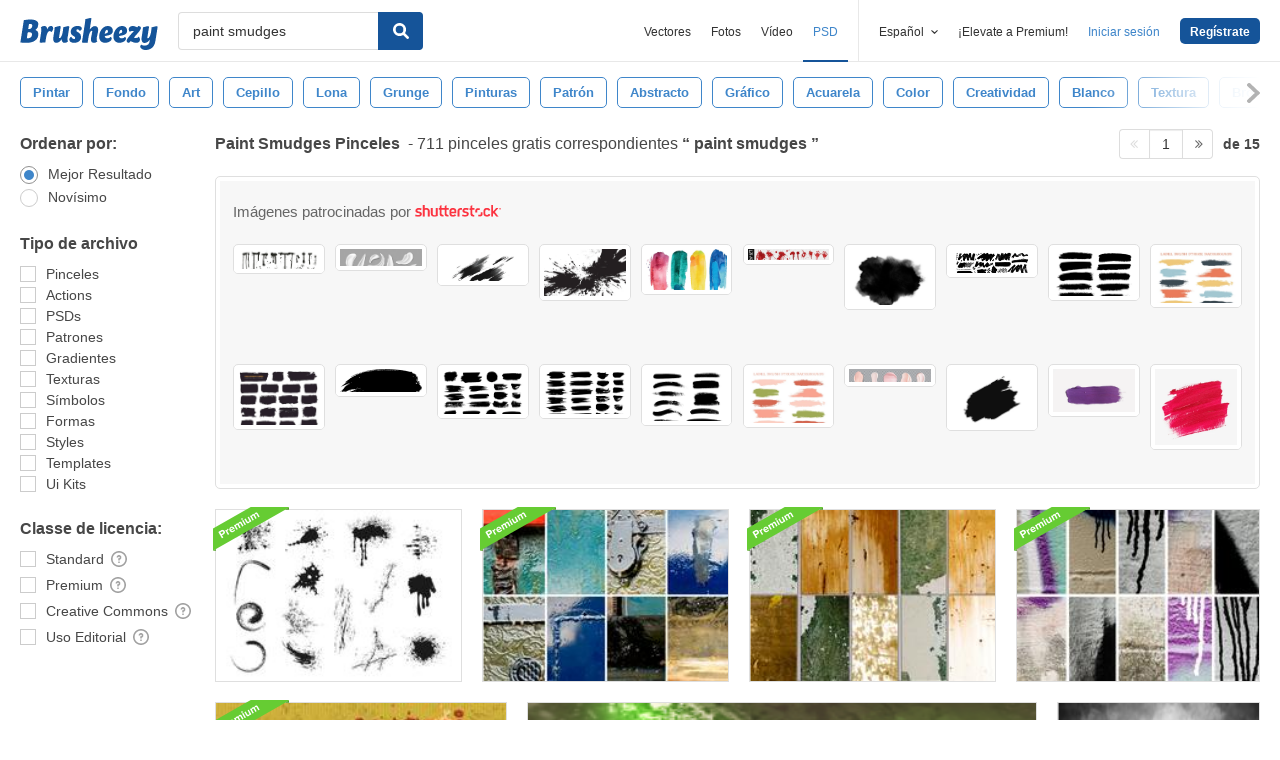

--- FILE ---
content_type: text/html; charset=utf-8
request_url: https://es.brusheezy.com/libre/paint-smudges
body_size: 44388
content:
<!DOCTYPE html>
<!--[if lt IE 7]>      <html lang="es" xmlns:fb="http://developers.facebook.com/schema/" xmlns:og="http://opengraphprotocol.org/schema/" class="no-js lt-ie9 lt-ie8 lt-ie7"> <![endif]-->
<!--[if IE 7]>         <html lang="es" xmlns:fb="http://developers.facebook.com/schema/" xmlns:og="http://opengraphprotocol.org/schema/" class="no-js lt-ie9 lt-ie8"> <![endif]-->
<!--[if IE 8]>         <html lang="es" xmlns:fb="http://developers.facebook.com/schema/" xmlns:og="http://opengraphprotocol.org/schema/" class="no-js lt-ie9"> <![endif]-->
<!--[if IE 9]>         <html lang="es" xmlns:fb="http://developers.facebook.com/schema/" xmlns:og="http://opengraphprotocol.org/schema/" class="no-js ie9"> <![endif]-->
<!--[if gt IE 9]><!--> <html lang="es" xmlns:fb="http://developers.facebook.com/schema/" xmlns:og="http://opengraphprotocol.org/schema/" class="no-js"> <!--<![endif]-->
  <head>
	  <script type="text/javascript">window.country_code = "US";window.remote_ip_address = '18.217.255.91'</script>
              <!-- skipping hreflang -->

    
    <link rel="dns-prefetch" href="//static.brusheezy.com">
    <meta charset="utf-8">
    <meta http-equiv="X-UA-Compatible" content="IE=edge,chrome=1">
<script>window.NREUM||(NREUM={});NREUM.info={"beacon":"bam.nr-data.net","errorBeacon":"bam.nr-data.net","licenseKey":"NRJS-e38a0a5d9f3d7a161d2","applicationID":"682498450","transactionName":"J1kMFkBaWF9cREoRVwVEAQpXRhtAUVkS","queueTime":0,"applicationTime":510,"agent":""}</script>
<script>(window.NREUM||(NREUM={})).init={ajax:{deny_list:["bam.nr-data.net"]},feature_flags:["soft_nav"]};(window.NREUM||(NREUM={})).loader_config={licenseKey:"NRJS-e38a0a5d9f3d7a161d2",applicationID:"682498450",browserID:"682498528"};;/*! For license information please see nr-loader-rum-1.306.0.min.js.LICENSE.txt */
(()=>{var e,t,r={122:(e,t,r)=>{"use strict";r.d(t,{a:()=>i});var n=r(944);function i(e,t){try{if(!e||"object"!=typeof e)return(0,n.R)(3);if(!t||"object"!=typeof t)return(0,n.R)(4);const r=Object.create(Object.getPrototypeOf(t),Object.getOwnPropertyDescriptors(t)),a=0===Object.keys(r).length?e:r;for(let o in a)if(void 0!==e[o])try{if(null===e[o]){r[o]=null;continue}Array.isArray(e[o])&&Array.isArray(t[o])?r[o]=Array.from(new Set([...e[o],...t[o]])):"object"==typeof e[o]&&"object"==typeof t[o]?r[o]=i(e[o],t[o]):r[o]=e[o]}catch(e){r[o]||(0,n.R)(1,e)}return r}catch(e){(0,n.R)(2,e)}}},154:(e,t,r)=>{"use strict";r.d(t,{OF:()=>c,RI:()=>i,WN:()=>u,bv:()=>a,eN:()=>l,gm:()=>o,mw:()=>s,sb:()=>d});var n=r(863);const i="undefined"!=typeof window&&!!window.document,a="undefined"!=typeof WorkerGlobalScope&&("undefined"!=typeof self&&self instanceof WorkerGlobalScope&&self.navigator instanceof WorkerNavigator||"undefined"!=typeof globalThis&&globalThis instanceof WorkerGlobalScope&&globalThis.navigator instanceof WorkerNavigator),o=i?window:"undefined"!=typeof WorkerGlobalScope&&("undefined"!=typeof self&&self instanceof WorkerGlobalScope&&self||"undefined"!=typeof globalThis&&globalThis instanceof WorkerGlobalScope&&globalThis),s=Boolean("hidden"===o?.document?.visibilityState),c=/iPad|iPhone|iPod/.test(o.navigator?.userAgent),d=c&&"undefined"==typeof SharedWorker,u=((()=>{const e=o.navigator?.userAgent?.match(/Firefox[/\s](\d+\.\d+)/);Array.isArray(e)&&e.length>=2&&e[1]})(),Date.now()-(0,n.t)()),l=()=>"undefined"!=typeof PerformanceNavigationTiming&&o?.performance?.getEntriesByType("navigation")?.[0]?.responseStart},163:(e,t,r)=>{"use strict";r.d(t,{j:()=>E});var n=r(384),i=r(741);var a=r(555);r(860).K7.genericEvents;const o="experimental.resources",s="register",c=e=>{if(!e||"string"!=typeof e)return!1;try{document.createDocumentFragment().querySelector(e)}catch{return!1}return!0};var d=r(614),u=r(944),l=r(122);const f="[data-nr-mask]",g=e=>(0,l.a)(e,(()=>{const e={feature_flags:[],experimental:{allow_registered_children:!1,resources:!1},mask_selector:"*",block_selector:"[data-nr-block]",mask_input_options:{color:!1,date:!1,"datetime-local":!1,email:!1,month:!1,number:!1,range:!1,search:!1,tel:!1,text:!1,time:!1,url:!1,week:!1,textarea:!1,select:!1,password:!0}};return{ajax:{deny_list:void 0,block_internal:!0,enabled:!0,autoStart:!0},api:{get allow_registered_children(){return e.feature_flags.includes(s)||e.experimental.allow_registered_children},set allow_registered_children(t){e.experimental.allow_registered_children=t},duplicate_registered_data:!1},browser_consent_mode:{enabled:!1},distributed_tracing:{enabled:void 0,exclude_newrelic_header:void 0,cors_use_newrelic_header:void 0,cors_use_tracecontext_headers:void 0,allowed_origins:void 0},get feature_flags(){return e.feature_flags},set feature_flags(t){e.feature_flags=t},generic_events:{enabled:!0,autoStart:!0},harvest:{interval:30},jserrors:{enabled:!0,autoStart:!0},logging:{enabled:!0,autoStart:!0},metrics:{enabled:!0,autoStart:!0},obfuscate:void 0,page_action:{enabled:!0},page_view_event:{enabled:!0,autoStart:!0},page_view_timing:{enabled:!0,autoStart:!0},performance:{capture_marks:!1,capture_measures:!1,capture_detail:!0,resources:{get enabled(){return e.feature_flags.includes(o)||e.experimental.resources},set enabled(t){e.experimental.resources=t},asset_types:[],first_party_domains:[],ignore_newrelic:!0}},privacy:{cookies_enabled:!0},proxy:{assets:void 0,beacon:void 0},session:{expiresMs:d.wk,inactiveMs:d.BB},session_replay:{autoStart:!0,enabled:!1,preload:!1,sampling_rate:10,error_sampling_rate:100,collect_fonts:!1,inline_images:!1,fix_stylesheets:!0,mask_all_inputs:!0,get mask_text_selector(){return e.mask_selector},set mask_text_selector(t){c(t)?e.mask_selector="".concat(t,",").concat(f):""===t||null===t?e.mask_selector=f:(0,u.R)(5,t)},get block_class(){return"nr-block"},get ignore_class(){return"nr-ignore"},get mask_text_class(){return"nr-mask"},get block_selector(){return e.block_selector},set block_selector(t){c(t)?e.block_selector+=",".concat(t):""!==t&&(0,u.R)(6,t)},get mask_input_options(){return e.mask_input_options},set mask_input_options(t){t&&"object"==typeof t?e.mask_input_options={...t,password:!0}:(0,u.R)(7,t)}},session_trace:{enabled:!0,autoStart:!0},soft_navigations:{enabled:!0,autoStart:!0},spa:{enabled:!0,autoStart:!0},ssl:void 0,user_actions:{enabled:!0,elementAttributes:["id","className","tagName","type"]}}})());var p=r(154),m=r(324);let h=0;const v={buildEnv:m.F3,distMethod:m.Xs,version:m.xv,originTime:p.WN},b={consented:!1},y={appMetadata:{},get consented(){return this.session?.state?.consent||b.consented},set consented(e){b.consented=e},customTransaction:void 0,denyList:void 0,disabled:!1,harvester:void 0,isolatedBacklog:!1,isRecording:!1,loaderType:void 0,maxBytes:3e4,obfuscator:void 0,onerror:void 0,ptid:void 0,releaseIds:{},session:void 0,timeKeeper:void 0,registeredEntities:[],jsAttributesMetadata:{bytes:0},get harvestCount(){return++h}},_=e=>{const t=(0,l.a)(e,y),r=Object.keys(v).reduce((e,t)=>(e[t]={value:v[t],writable:!1,configurable:!0,enumerable:!0},e),{});return Object.defineProperties(t,r)};var w=r(701);const x=e=>{const t=e.startsWith("http");e+="/",r.p=t?e:"https://"+e};var S=r(836),k=r(241);const R={accountID:void 0,trustKey:void 0,agentID:void 0,licenseKey:void 0,applicationID:void 0,xpid:void 0},A=e=>(0,l.a)(e,R),T=new Set;function E(e,t={},r,o){let{init:s,info:c,loader_config:d,runtime:u={},exposed:l=!0}=t;if(!c){const e=(0,n.pV)();s=e.init,c=e.info,d=e.loader_config}e.init=g(s||{}),e.loader_config=A(d||{}),c.jsAttributes??={},p.bv&&(c.jsAttributes.isWorker=!0),e.info=(0,a.D)(c);const f=e.init,m=[c.beacon,c.errorBeacon];T.has(e.agentIdentifier)||(f.proxy.assets&&(x(f.proxy.assets),m.push(f.proxy.assets)),f.proxy.beacon&&m.push(f.proxy.beacon),e.beacons=[...m],function(e){const t=(0,n.pV)();Object.getOwnPropertyNames(i.W.prototype).forEach(r=>{const n=i.W.prototype[r];if("function"!=typeof n||"constructor"===n)return;let a=t[r];e[r]&&!1!==e.exposed&&"micro-agent"!==e.runtime?.loaderType&&(t[r]=(...t)=>{const n=e[r](...t);return a?a(...t):n})})}(e),(0,n.US)("activatedFeatures",w.B),e.runSoftNavOverSpa&&=!0===f.soft_navigations.enabled&&f.feature_flags.includes("soft_nav")),u.denyList=[...f.ajax.deny_list||[],...f.ajax.block_internal?m:[]],u.ptid=e.agentIdentifier,u.loaderType=r,e.runtime=_(u),T.has(e.agentIdentifier)||(e.ee=S.ee.get(e.agentIdentifier),e.exposed=l,(0,k.W)({agentIdentifier:e.agentIdentifier,drained:!!w.B?.[e.agentIdentifier],type:"lifecycle",name:"initialize",feature:void 0,data:e.config})),T.add(e.agentIdentifier)}},234:(e,t,r)=>{"use strict";r.d(t,{W:()=>a});var n=r(836),i=r(687);class a{constructor(e,t){this.agentIdentifier=e,this.ee=n.ee.get(e),this.featureName=t,this.blocked=!1}deregisterDrain(){(0,i.x3)(this.agentIdentifier,this.featureName)}}},241:(e,t,r)=>{"use strict";r.d(t,{W:()=>a});var n=r(154);const i="newrelic";function a(e={}){try{n.gm.dispatchEvent(new CustomEvent(i,{detail:e}))}catch(e){}}},261:(e,t,r)=>{"use strict";r.d(t,{$9:()=>d,BL:()=>s,CH:()=>g,Dl:()=>_,Fw:()=>y,PA:()=>h,Pl:()=>n,Pv:()=>k,Tb:()=>l,U2:()=>a,V1:()=>S,Wb:()=>x,bt:()=>b,cD:()=>v,d3:()=>w,dT:()=>c,eY:()=>p,fF:()=>f,hG:()=>i,k6:()=>o,nb:()=>m,o5:()=>u});const n="api-",i="addPageAction",a="addToTrace",o="addRelease",s="finished",c="interaction",d="log",u="noticeError",l="pauseReplay",f="recordCustomEvent",g="recordReplay",p="register",m="setApplicationVersion",h="setCurrentRouteName",v="setCustomAttribute",b="setErrorHandler",y="setPageViewName",_="setUserId",w="start",x="wrapLogger",S="measure",k="consent"},289:(e,t,r)=>{"use strict";r.d(t,{GG:()=>o,Qr:()=>c,sB:()=>s});var n=r(878),i=r(389);function a(){return"undefined"==typeof document||"complete"===document.readyState}function o(e,t){if(a())return e();const r=(0,i.J)(e),o=setInterval(()=>{a()&&(clearInterval(o),r())},500);(0,n.sp)("load",r,t)}function s(e){if(a())return e();(0,n.DD)("DOMContentLoaded",e)}function c(e){if(a())return e();(0,n.sp)("popstate",e)}},324:(e,t,r)=>{"use strict";r.d(t,{F3:()=>i,Xs:()=>a,xv:()=>n});const n="1.306.0",i="PROD",a="CDN"},374:(e,t,r)=>{r.nc=(()=>{try{return document?.currentScript?.nonce}catch(e){}return""})()},384:(e,t,r)=>{"use strict";r.d(t,{NT:()=>o,US:()=>u,Zm:()=>s,bQ:()=>d,dV:()=>c,pV:()=>l});var n=r(154),i=r(863),a=r(910);const o={beacon:"bam.nr-data.net",errorBeacon:"bam.nr-data.net"};function s(){return n.gm.NREUM||(n.gm.NREUM={}),void 0===n.gm.newrelic&&(n.gm.newrelic=n.gm.NREUM),n.gm.NREUM}function c(){let e=s();return e.o||(e.o={ST:n.gm.setTimeout,SI:n.gm.setImmediate||n.gm.setInterval,CT:n.gm.clearTimeout,XHR:n.gm.XMLHttpRequest,REQ:n.gm.Request,EV:n.gm.Event,PR:n.gm.Promise,MO:n.gm.MutationObserver,FETCH:n.gm.fetch,WS:n.gm.WebSocket},(0,a.i)(...Object.values(e.o))),e}function d(e,t){let r=s();r.initializedAgents??={},t.initializedAt={ms:(0,i.t)(),date:new Date},r.initializedAgents[e]=t}function u(e,t){s()[e]=t}function l(){return function(){let e=s();const t=e.info||{};e.info={beacon:o.beacon,errorBeacon:o.errorBeacon,...t}}(),function(){let e=s();const t=e.init||{};e.init={...t}}(),c(),function(){let e=s();const t=e.loader_config||{};e.loader_config={...t}}(),s()}},389:(e,t,r)=>{"use strict";function n(e,t=500,r={}){const n=r?.leading||!1;let i;return(...r)=>{n&&void 0===i&&(e.apply(this,r),i=setTimeout(()=>{i=clearTimeout(i)},t)),n||(clearTimeout(i),i=setTimeout(()=>{e.apply(this,r)},t))}}function i(e){let t=!1;return(...r)=>{t||(t=!0,e.apply(this,r))}}r.d(t,{J:()=>i,s:()=>n})},555:(e,t,r)=>{"use strict";r.d(t,{D:()=>s,f:()=>o});var n=r(384),i=r(122);const a={beacon:n.NT.beacon,errorBeacon:n.NT.errorBeacon,licenseKey:void 0,applicationID:void 0,sa:void 0,queueTime:void 0,applicationTime:void 0,ttGuid:void 0,user:void 0,account:void 0,product:void 0,extra:void 0,jsAttributes:{},userAttributes:void 0,atts:void 0,transactionName:void 0,tNamePlain:void 0};function o(e){try{return!!e.licenseKey&&!!e.errorBeacon&&!!e.applicationID}catch(e){return!1}}const s=e=>(0,i.a)(e,a)},566:(e,t,r)=>{"use strict";r.d(t,{LA:()=>s,bz:()=>o});var n=r(154);const i="xxxxxxxx-xxxx-4xxx-yxxx-xxxxxxxxxxxx";function a(e,t){return e?15&e[t]:16*Math.random()|0}function o(){const e=n.gm?.crypto||n.gm?.msCrypto;let t,r=0;return e&&e.getRandomValues&&(t=e.getRandomValues(new Uint8Array(30))),i.split("").map(e=>"x"===e?a(t,r++).toString(16):"y"===e?(3&a()|8).toString(16):e).join("")}function s(e){const t=n.gm?.crypto||n.gm?.msCrypto;let r,i=0;t&&t.getRandomValues&&(r=t.getRandomValues(new Uint8Array(e)));const o=[];for(var s=0;s<e;s++)o.push(a(r,i++).toString(16));return o.join("")}},606:(e,t,r)=>{"use strict";r.d(t,{i:()=>a});var n=r(908);a.on=o;var i=a.handlers={};function a(e,t,r,a){o(a||n.d,i,e,t,r)}function o(e,t,r,i,a){a||(a="feature"),e||(e=n.d);var o=t[a]=t[a]||{};(o[r]=o[r]||[]).push([e,i])}},607:(e,t,r)=>{"use strict";r.d(t,{W:()=>n});const n=(0,r(566).bz)()},614:(e,t,r)=>{"use strict";r.d(t,{BB:()=>o,H3:()=>n,g:()=>d,iL:()=>c,tS:()=>s,uh:()=>i,wk:()=>a});const n="NRBA",i="SESSION",a=144e5,o=18e5,s={STARTED:"session-started",PAUSE:"session-pause",RESET:"session-reset",RESUME:"session-resume",UPDATE:"session-update"},c={SAME_TAB:"same-tab",CROSS_TAB:"cross-tab"},d={OFF:0,FULL:1,ERROR:2}},630:(e,t,r)=>{"use strict";r.d(t,{T:()=>n});const n=r(860).K7.pageViewEvent},646:(e,t,r)=>{"use strict";r.d(t,{y:()=>n});class n{constructor(e){this.contextId=e}}},687:(e,t,r)=>{"use strict";r.d(t,{Ak:()=>d,Ze:()=>f,x3:()=>u});var n=r(241),i=r(836),a=r(606),o=r(860),s=r(646);const c={};function d(e,t){const r={staged:!1,priority:o.P3[t]||0};l(e),c[e].get(t)||c[e].set(t,r)}function u(e,t){e&&c[e]&&(c[e].get(t)&&c[e].delete(t),p(e,t,!1),c[e].size&&g(e))}function l(e){if(!e)throw new Error("agentIdentifier required");c[e]||(c[e]=new Map)}function f(e="",t="feature",r=!1){if(l(e),!e||!c[e].get(t)||r)return p(e,t);c[e].get(t).staged=!0,g(e)}function g(e){const t=Array.from(c[e]);t.every(([e,t])=>t.staged)&&(t.sort((e,t)=>e[1].priority-t[1].priority),t.forEach(([t])=>{c[e].delete(t),p(e,t)}))}function p(e,t,r=!0){const o=e?i.ee.get(e):i.ee,c=a.i.handlers;if(!o.aborted&&o.backlog&&c){if((0,n.W)({agentIdentifier:e,type:"lifecycle",name:"drain",feature:t}),r){const e=o.backlog[t],r=c[t];if(r){for(let t=0;e&&t<e.length;++t)m(e[t],r);Object.entries(r).forEach(([e,t])=>{Object.values(t||{}).forEach(t=>{t[0]?.on&&t[0]?.context()instanceof s.y&&t[0].on(e,t[1])})})}}o.isolatedBacklog||delete c[t],o.backlog[t]=null,o.emit("drain-"+t,[])}}function m(e,t){var r=e[1];Object.values(t[r]||{}).forEach(t=>{var r=e[0];if(t[0]===r){var n=t[1],i=e[3],a=e[2];n.apply(i,a)}})}},699:(e,t,r)=>{"use strict";r.d(t,{It:()=>a,KC:()=>s,No:()=>i,qh:()=>o});var n=r(860);const i=16e3,a=1e6,o="SESSION_ERROR",s={[n.K7.logging]:!0,[n.K7.genericEvents]:!1,[n.K7.jserrors]:!1,[n.K7.ajax]:!1}},701:(e,t,r)=>{"use strict";r.d(t,{B:()=>a,t:()=>o});var n=r(241);const i=new Set,a={};function o(e,t){const r=t.agentIdentifier;a[r]??={},e&&"object"==typeof e&&(i.has(r)||(t.ee.emit("rumresp",[e]),a[r]=e,i.add(r),(0,n.W)({agentIdentifier:r,loaded:!0,drained:!0,type:"lifecycle",name:"load",feature:void 0,data:e})))}},741:(e,t,r)=>{"use strict";r.d(t,{W:()=>a});var n=r(944),i=r(261);class a{#e(e,...t){if(this[e]!==a.prototype[e])return this[e](...t);(0,n.R)(35,e)}addPageAction(e,t){return this.#e(i.hG,e,t)}register(e){return this.#e(i.eY,e)}recordCustomEvent(e,t){return this.#e(i.fF,e,t)}setPageViewName(e,t){return this.#e(i.Fw,e,t)}setCustomAttribute(e,t,r){return this.#e(i.cD,e,t,r)}noticeError(e,t){return this.#e(i.o5,e,t)}setUserId(e){return this.#e(i.Dl,e)}setApplicationVersion(e){return this.#e(i.nb,e)}setErrorHandler(e){return this.#e(i.bt,e)}addRelease(e,t){return this.#e(i.k6,e,t)}log(e,t){return this.#e(i.$9,e,t)}start(){return this.#e(i.d3)}finished(e){return this.#e(i.BL,e)}recordReplay(){return this.#e(i.CH)}pauseReplay(){return this.#e(i.Tb)}addToTrace(e){return this.#e(i.U2,e)}setCurrentRouteName(e){return this.#e(i.PA,e)}interaction(e){return this.#e(i.dT,e)}wrapLogger(e,t,r){return this.#e(i.Wb,e,t,r)}measure(e,t){return this.#e(i.V1,e,t)}consent(e){return this.#e(i.Pv,e)}}},782:(e,t,r)=>{"use strict";r.d(t,{T:()=>n});const n=r(860).K7.pageViewTiming},836:(e,t,r)=>{"use strict";r.d(t,{P:()=>s,ee:()=>c});var n=r(384),i=r(990),a=r(646),o=r(607);const s="nr@context:".concat(o.W),c=function e(t,r){var n={},o={},u={},l=!1;try{l=16===r.length&&d.initializedAgents?.[r]?.runtime.isolatedBacklog}catch(e){}var f={on:p,addEventListener:p,removeEventListener:function(e,t){var r=n[e];if(!r)return;for(var i=0;i<r.length;i++)r[i]===t&&r.splice(i,1)},emit:function(e,r,n,i,a){!1!==a&&(a=!0);if(c.aborted&&!i)return;t&&a&&t.emit(e,r,n);var s=g(n);m(e).forEach(e=>{e.apply(s,r)});var d=v()[o[e]];d&&d.push([f,e,r,s]);return s},get:h,listeners:m,context:g,buffer:function(e,t){const r=v();if(t=t||"feature",f.aborted)return;Object.entries(e||{}).forEach(([e,n])=>{o[n]=t,t in r||(r[t]=[])})},abort:function(){f._aborted=!0,Object.keys(f.backlog).forEach(e=>{delete f.backlog[e]})},isBuffering:function(e){return!!v()[o[e]]},debugId:r,backlog:l?{}:t&&"object"==typeof t.backlog?t.backlog:{},isolatedBacklog:l};return Object.defineProperty(f,"aborted",{get:()=>{let e=f._aborted||!1;return e||(t&&(e=t.aborted),e)}}),f;function g(e){return e&&e instanceof a.y?e:e?(0,i.I)(e,s,()=>new a.y(s)):new a.y(s)}function p(e,t){n[e]=m(e).concat(t)}function m(e){return n[e]||[]}function h(t){return u[t]=u[t]||e(f,t)}function v(){return f.backlog}}(void 0,"globalEE"),d=(0,n.Zm)();d.ee||(d.ee=c)},843:(e,t,r)=>{"use strict";r.d(t,{G:()=>a,u:()=>i});var n=r(878);function i(e,t=!1,r,i){(0,n.DD)("visibilitychange",function(){if(t)return void("hidden"===document.visibilityState&&e());e(document.visibilityState)},r,i)}function a(e,t,r){(0,n.sp)("pagehide",e,t,r)}},860:(e,t,r)=>{"use strict";r.d(t,{$J:()=>u,K7:()=>c,P3:()=>d,XX:()=>i,Yy:()=>s,df:()=>a,qY:()=>n,v4:()=>o});const n="events",i="jserrors",a="browser/blobs",o="rum",s="browser/logs",c={ajax:"ajax",genericEvents:"generic_events",jserrors:i,logging:"logging",metrics:"metrics",pageAction:"page_action",pageViewEvent:"page_view_event",pageViewTiming:"page_view_timing",sessionReplay:"session_replay",sessionTrace:"session_trace",softNav:"soft_navigations",spa:"spa"},d={[c.pageViewEvent]:1,[c.pageViewTiming]:2,[c.metrics]:3,[c.jserrors]:4,[c.spa]:5,[c.ajax]:6,[c.sessionTrace]:7,[c.softNav]:8,[c.sessionReplay]:9,[c.logging]:10,[c.genericEvents]:11},u={[c.pageViewEvent]:o,[c.pageViewTiming]:n,[c.ajax]:n,[c.spa]:n,[c.softNav]:n,[c.metrics]:i,[c.jserrors]:i,[c.sessionTrace]:a,[c.sessionReplay]:a,[c.logging]:s,[c.genericEvents]:"ins"}},863:(e,t,r)=>{"use strict";function n(){return Math.floor(performance.now())}r.d(t,{t:()=>n})},878:(e,t,r)=>{"use strict";function n(e,t){return{capture:e,passive:!1,signal:t}}function i(e,t,r=!1,i){window.addEventListener(e,t,n(r,i))}function a(e,t,r=!1,i){document.addEventListener(e,t,n(r,i))}r.d(t,{DD:()=>a,jT:()=>n,sp:()=>i})},908:(e,t,r)=>{"use strict";r.d(t,{d:()=>n,p:()=>i});var n=r(836).ee.get("handle");function i(e,t,r,i,a){a?(a.buffer([e],i),a.emit(e,t,r)):(n.buffer([e],i),n.emit(e,t,r))}},910:(e,t,r)=>{"use strict";r.d(t,{i:()=>a});var n=r(944);const i=new Map;function a(...e){return e.every(e=>{if(i.has(e))return i.get(e);const t="function"==typeof e?e.toString():"",r=t.includes("[native code]"),a=t.includes("nrWrapper");return r||a||(0,n.R)(64,e?.name||t),i.set(e,r),r})}},944:(e,t,r)=>{"use strict";r.d(t,{R:()=>i});var n=r(241);function i(e,t){"function"==typeof console.debug&&(console.debug("New Relic Warning: https://github.com/newrelic/newrelic-browser-agent/blob/main/docs/warning-codes.md#".concat(e),t),(0,n.W)({agentIdentifier:null,drained:null,type:"data",name:"warn",feature:"warn",data:{code:e,secondary:t}}))}},969:(e,t,r)=>{"use strict";r.d(t,{TZ:()=>n,XG:()=>s,rs:()=>i,xV:()=>o,z_:()=>a});const n=r(860).K7.metrics,i="sm",a="cm",o="storeSupportabilityMetrics",s="storeEventMetrics"},990:(e,t,r)=>{"use strict";r.d(t,{I:()=>i});var n=Object.prototype.hasOwnProperty;function i(e,t,r){if(n.call(e,t))return e[t];var i=r();if(Object.defineProperty&&Object.keys)try{return Object.defineProperty(e,t,{value:i,writable:!0,enumerable:!1}),i}catch(e){}return e[t]=i,i}}},n={};function i(e){var t=n[e];if(void 0!==t)return t.exports;var a=n[e]={exports:{}};return r[e](a,a.exports,i),a.exports}i.m=r,i.d=(e,t)=>{for(var r in t)i.o(t,r)&&!i.o(e,r)&&Object.defineProperty(e,r,{enumerable:!0,get:t[r]})},i.f={},i.e=e=>Promise.all(Object.keys(i.f).reduce((t,r)=>(i.f[r](e,t),t),[])),i.u=e=>"nr-rum-1.306.0.min.js",i.o=(e,t)=>Object.prototype.hasOwnProperty.call(e,t),e={},t="NRBA-1.306.0.PROD:",i.l=(r,n,a,o)=>{if(e[r])e[r].push(n);else{var s,c;if(void 0!==a)for(var d=document.getElementsByTagName("script"),u=0;u<d.length;u++){var l=d[u];if(l.getAttribute("src")==r||l.getAttribute("data-webpack")==t+a){s=l;break}}if(!s){c=!0;var f={296:"sha512-XHJAyYwsxAD4jnOFenBf2aq49/pv28jKOJKs7YGQhagYYI2Zk8nHflZPdd7WiilkmEkgIZQEFX4f1AJMoyzKwA=="};(s=document.createElement("script")).charset="utf-8",i.nc&&s.setAttribute("nonce",i.nc),s.setAttribute("data-webpack",t+a),s.src=r,0!==s.src.indexOf(window.location.origin+"/")&&(s.crossOrigin="anonymous"),f[o]&&(s.integrity=f[o])}e[r]=[n];var g=(t,n)=>{s.onerror=s.onload=null,clearTimeout(p);var i=e[r];if(delete e[r],s.parentNode&&s.parentNode.removeChild(s),i&&i.forEach(e=>e(n)),t)return t(n)},p=setTimeout(g.bind(null,void 0,{type:"timeout",target:s}),12e4);s.onerror=g.bind(null,s.onerror),s.onload=g.bind(null,s.onload),c&&document.head.appendChild(s)}},i.r=e=>{"undefined"!=typeof Symbol&&Symbol.toStringTag&&Object.defineProperty(e,Symbol.toStringTag,{value:"Module"}),Object.defineProperty(e,"__esModule",{value:!0})},i.p="https://js-agent.newrelic.com/",(()=>{var e={374:0,840:0};i.f.j=(t,r)=>{var n=i.o(e,t)?e[t]:void 0;if(0!==n)if(n)r.push(n[2]);else{var a=new Promise((r,i)=>n=e[t]=[r,i]);r.push(n[2]=a);var o=i.p+i.u(t),s=new Error;i.l(o,r=>{if(i.o(e,t)&&(0!==(n=e[t])&&(e[t]=void 0),n)){var a=r&&("load"===r.type?"missing":r.type),o=r&&r.target&&r.target.src;s.message="Loading chunk "+t+" failed: ("+a+": "+o+")",s.name="ChunkLoadError",s.type=a,s.request=o,n[1](s)}},"chunk-"+t,t)}};var t=(t,r)=>{var n,a,[o,s,c]=r,d=0;if(o.some(t=>0!==e[t])){for(n in s)i.o(s,n)&&(i.m[n]=s[n]);if(c)c(i)}for(t&&t(r);d<o.length;d++)a=o[d],i.o(e,a)&&e[a]&&e[a][0](),e[a]=0},r=self["webpackChunk:NRBA-1.306.0.PROD"]=self["webpackChunk:NRBA-1.306.0.PROD"]||[];r.forEach(t.bind(null,0)),r.push=t.bind(null,r.push.bind(r))})(),(()=>{"use strict";i(374);var e=i(566),t=i(741);class r extends t.W{agentIdentifier=(0,e.LA)(16)}var n=i(860);const a=Object.values(n.K7);var o=i(163);var s=i(908),c=i(863),d=i(261),u=i(241),l=i(944),f=i(701),g=i(969);function p(e,t,i,a){const o=a||i;!o||o[e]&&o[e]!==r.prototype[e]||(o[e]=function(){(0,s.p)(g.xV,["API/"+e+"/called"],void 0,n.K7.metrics,i.ee),(0,u.W)({agentIdentifier:i.agentIdentifier,drained:!!f.B?.[i.agentIdentifier],type:"data",name:"api",feature:d.Pl+e,data:{}});try{return t.apply(this,arguments)}catch(e){(0,l.R)(23,e)}})}function m(e,t,r,n,i){const a=e.info;null===r?delete a.jsAttributes[t]:a.jsAttributes[t]=r,(i||null===r)&&(0,s.p)(d.Pl+n,[(0,c.t)(),t,r],void 0,"session",e.ee)}var h=i(687),v=i(234),b=i(289),y=i(154),_=i(384);const w=e=>y.RI&&!0===e?.privacy.cookies_enabled;function x(e){return!!(0,_.dV)().o.MO&&w(e)&&!0===e?.session_trace.enabled}var S=i(389),k=i(699);class R extends v.W{constructor(e,t){super(e.agentIdentifier,t),this.agentRef=e,this.abortHandler=void 0,this.featAggregate=void 0,this.loadedSuccessfully=void 0,this.onAggregateImported=new Promise(e=>{this.loadedSuccessfully=e}),this.deferred=Promise.resolve(),!1===e.init[this.featureName].autoStart?this.deferred=new Promise((t,r)=>{this.ee.on("manual-start-all",(0,S.J)(()=>{(0,h.Ak)(e.agentIdentifier,this.featureName),t()}))}):(0,h.Ak)(e.agentIdentifier,t)}importAggregator(e,t,r={}){if(this.featAggregate)return;const n=async()=>{let n;await this.deferred;try{if(w(e.init)){const{setupAgentSession:t}=await i.e(296).then(i.bind(i,305));n=t(e)}}catch(e){(0,l.R)(20,e),this.ee.emit("internal-error",[e]),(0,s.p)(k.qh,[e],void 0,this.featureName,this.ee)}try{if(!this.#t(this.featureName,n,e.init))return(0,h.Ze)(this.agentIdentifier,this.featureName),void this.loadedSuccessfully(!1);const{Aggregate:i}=await t();this.featAggregate=new i(e,r),e.runtime.harvester.initializedAggregates.push(this.featAggregate),this.loadedSuccessfully(!0)}catch(e){(0,l.R)(34,e),this.abortHandler?.(),(0,h.Ze)(this.agentIdentifier,this.featureName,!0),this.loadedSuccessfully(!1),this.ee&&this.ee.abort()}};y.RI?(0,b.GG)(()=>n(),!0):n()}#t(e,t,r){if(this.blocked)return!1;switch(e){case n.K7.sessionReplay:return x(r)&&!!t;case n.K7.sessionTrace:return!!t;default:return!0}}}var A=i(630),T=i(614);class E extends R{static featureName=A.T;constructor(e){var t;super(e,A.T),this.setupInspectionEvents(e.agentIdentifier),t=e,p(d.Fw,function(e,r){"string"==typeof e&&("/"!==e.charAt(0)&&(e="/"+e),t.runtime.customTransaction=(r||"http://custom.transaction")+e,(0,s.p)(d.Pl+d.Fw,[(0,c.t)()],void 0,void 0,t.ee))},t),this.importAggregator(e,()=>i.e(296).then(i.bind(i,943)))}setupInspectionEvents(e){const t=(t,r)=>{t&&(0,u.W)({agentIdentifier:e,timeStamp:t.timeStamp,loaded:"complete"===t.target.readyState,type:"window",name:r,data:t.target.location+""})};(0,b.sB)(e=>{t(e,"DOMContentLoaded")}),(0,b.GG)(e=>{t(e,"load")}),(0,b.Qr)(e=>{t(e,"navigate")}),this.ee.on(T.tS.UPDATE,(t,r)=>{(0,u.W)({agentIdentifier:e,type:"lifecycle",name:"session",data:r})})}}var N=i(843),I=i(782);class j extends R{static featureName=I.T;constructor(e){super(e,I.T),y.RI&&((0,N.u)(()=>(0,s.p)("docHidden",[(0,c.t)()],void 0,I.T,this.ee),!0),(0,N.G)(()=>(0,s.p)("winPagehide",[(0,c.t)()],void 0,I.T,this.ee)),this.importAggregator(e,()=>i.e(296).then(i.bind(i,117))))}}class P extends R{static featureName=g.TZ;constructor(e){super(e,g.TZ),y.RI&&document.addEventListener("securitypolicyviolation",e=>{(0,s.p)(g.xV,["Generic/CSPViolation/Detected"],void 0,this.featureName,this.ee)}),this.importAggregator(e,()=>i.e(296).then(i.bind(i,623)))}}new class extends r{constructor(e){var t;(super(),y.gm)?(this.features={},(0,_.bQ)(this.agentIdentifier,this),this.desiredFeatures=new Set(e.features||[]),this.desiredFeatures.add(E),this.runSoftNavOverSpa=[...this.desiredFeatures].some(e=>e.featureName===n.K7.softNav),(0,o.j)(this,e,e.loaderType||"agent"),t=this,p(d.cD,function(e,r,n=!1){if("string"==typeof e){if(["string","number","boolean"].includes(typeof r)||null===r)return m(t,e,r,d.cD,n);(0,l.R)(40,typeof r)}else(0,l.R)(39,typeof e)},t),function(e){p(d.Dl,function(t){if("string"==typeof t||null===t)return m(e,"enduser.id",t,d.Dl,!0);(0,l.R)(41,typeof t)},e)}(this),function(e){p(d.nb,function(t){if("string"==typeof t||null===t)return m(e,"application.version",t,d.nb,!1);(0,l.R)(42,typeof t)},e)}(this),function(e){p(d.d3,function(){e.ee.emit("manual-start-all")},e)}(this),function(e){p(d.Pv,function(t=!0){if("boolean"==typeof t){if((0,s.p)(d.Pl+d.Pv,[t],void 0,"session",e.ee),e.runtime.consented=t,t){const t=e.features.page_view_event;t.onAggregateImported.then(e=>{const r=t.featAggregate;e&&!r.sentRum&&r.sendRum()})}}else(0,l.R)(65,typeof t)},e)}(this),this.run()):(0,l.R)(21)}get config(){return{info:this.info,init:this.init,loader_config:this.loader_config,runtime:this.runtime}}get api(){return this}run(){try{const e=function(e){const t={};return a.forEach(r=>{t[r]=!!e[r]?.enabled}),t}(this.init),t=[...this.desiredFeatures];t.sort((e,t)=>n.P3[e.featureName]-n.P3[t.featureName]),t.forEach(t=>{if(!e[t.featureName]&&t.featureName!==n.K7.pageViewEvent)return;if(this.runSoftNavOverSpa&&t.featureName===n.K7.spa)return;if(!this.runSoftNavOverSpa&&t.featureName===n.K7.softNav)return;const r=function(e){switch(e){case n.K7.ajax:return[n.K7.jserrors];case n.K7.sessionTrace:return[n.K7.ajax,n.K7.pageViewEvent];case n.K7.sessionReplay:return[n.K7.sessionTrace];case n.K7.pageViewTiming:return[n.K7.pageViewEvent];default:return[]}}(t.featureName).filter(e=>!(e in this.features));r.length>0&&(0,l.R)(36,{targetFeature:t.featureName,missingDependencies:r}),this.features[t.featureName]=new t(this)})}catch(e){(0,l.R)(22,e);for(const e in this.features)this.features[e].abortHandler?.();const t=(0,_.Zm)();delete t.initializedAgents[this.agentIdentifier]?.features,delete this.sharedAggregator;return t.ee.get(this.agentIdentifier).abort(),!1}}}({features:[E,j,P],loaderType:"lite"})})()})();</script>
    <meta name="viewport" content="width=device-width, initial-scale=1.0, minimum-scale=1.0" />
    <title>Gratis Paint Smudges Pinceles - (711 Descargas Gratis)</title>
<meta content="711 Mejor Gratis Paint Smudges Pincel Descargas del Brusheezy comunidad. Gratis Paint Smudges Pinceles licencia como creative commons, open source, e mucho más!" name="description" />
<meta content="Brusheezy" property="og:site_name" />
<meta content="Gratis Paint Smudges Pinceles - (711 Descargas Gratis)" property="og:title" />
<meta content="https://es.brusheezy.com/libre/paint-smudges" property="og:url" />
<meta content="es_ES" property="og:locale" />
<meta content="en_US" property="og:locale:alternate" />
<meta content="de_DE" property="og:locale:alternate" />
<meta content="fr_FR" property="og:locale:alternate" />
<meta content="nl_NL" property="og:locale:alternate" />
<meta content="pt_BR" property="og:locale:alternate" />
<meta content="sv_SE" property="og:locale:alternate" />
<meta content="https://static.brusheezy.com/system/resources/previews/000/049/694/original/smudge-and-splatter-brushes.png" property="og:image" />
    <link href="/favicon.ico" rel="shortcut icon"></link><link href="/favicon.png" rel="icon" sizes="48x48" type="image/png"></link><link href="/apple-touch-icon-precomposed.png" rel="apple-touch-icon-precomposed"></link>
    <link href="https://maxcdn.bootstrapcdn.com/font-awesome/4.6.3/css/font-awesome.min.css" media="screen" rel="stylesheet" type="text/css" />
    <script src="https://static.brusheezy.com/assets/modernizr.custom.83825-93372fb200ead74f1d44254d993c5440.js" type="text/javascript"></script>
    <link href="https://static.brusheezy.com/assets/application-e6fc89b3e1f8c6290743690971644994.css" media="screen" rel="stylesheet" type="text/css" />
    <link href="https://static.brusheezy.com/assets/print-ac38768f09270df2214d2c500c647adc.css" media="print" rel="stylesheet" type="text/css" />
    <link href="https://feeds.feedburner.com/eezyinc/brusheezy-images" rel="alternate" title="RSS" type="application/rss+xml" />

          <link rel="canonical" href="https://es.brusheezy.com/libre/paint-smudges">


    <meta content="authenticity_token" name="csrf-param" />
<meta content="DB+wpUh/+RABZh8wU1uQzZFS+x1kOsOPG8TRNWe2Oy8=" name="csrf-token" />
    <!-- Begin TextBlock "HTML - Head" -->
<meta name="google-site-verification" content="pfGHD8M12iD8MZoiUsSycicUuSitnj2scI2cB_MvoYw" />
<meta name="tinfoil-site-verification" content="6d4a376b35cc11699dd86a787c7b5ae10b5c70f0" />
<meta name="msvalidate.01" content="9E7A3F56C01FB9B69FCDD1FBD287CAE4" />
<meta name="p:domain_verify" content="e95f03b955f8191de30e476f8527821e"/>
<meta property="fb:page_id" content="111431139680" />
<!--<script type="text/javascript" src="http://api.xeezy.com/api.min.js"></script>-->
<script type="text/javascript" src="https://partner.googleadservices.com/gampad/google_service.js">
</script>
<script type="text/javascript">
  GS_googleAddAdSenseService("ca-pub-8467368486217144");
  GS_googleEnableAllServices();
  </script>
<script type="text/javascript">
  GA_googleAddSlot("ca-pub-8467368486217144", "Brusheezy_Bottom_300x250_ROS");
  GA_googleAddSlot("ca-pub-8467368486217144", "Brusheezy_Top_Med_Rectangle");
  GA_googleAddSlot("ca-pub-8467368486217144", "x2background-placement");
  GA_googleAddSlot("ca-pub-8467368486217144", "Top_Leaderboard");
  GA_googleFetchAds();
</script>
<link href="https://plus.google.com/116840303500574370724" rel="publisher" />

<!-- Download Popup Config -->
<script type='text/javascript'>
$(function () {
  if (typeof downloadPopup != 'undefined') {
    downloadPopup.testPercentage = 0.00;
  }
}); 
</script>

<!-- End TextBlock "HTML - Head" -->
      <link href="https://static.brusheezy.com/assets/splittests/new_search_ui-418ee10ba4943587578300e2dfed9bdf.css" media="screen" rel="stylesheet" type="text/css" />

  <script type="text/javascript">
    window.searchScope = 'External';
  </script>
    <link rel="next" href="https://es.brusheezy.com/libre/paint-smudges?page=2" />


    <script type="application/ld+json">
      {
        "@context": "http://schema.org",
        "@type": "WebSite",
        "name": "brusheezy",
        "url": "https://www.brusheezy.com"
      }
   </script>

    <script type="application/ld+json">
      {
      "@context": "http://schema.org",
      "@type": "Organization",
      "url": "https://www.brusheezy.com",
      "logo": "https://static.brusheezy.com/assets/structured_data/brusheezy-logo-63a0370ba72197d03d41c8ee2a3fe30d.svg",
      "sameAs": [
        "https://www.facebook.com/brusheezy",
        "https://twitter.com/brusheezy",
        "https://pinterest.com/brusheezy/",
        "https://www.youtube.com/EezyInc",
        "https://instagram.com/eezy/",
        "https://www.snapchat.com/add/eezy",
        "https://google.com/+brusheezy"
      ]
     }
    </script>

    <script src="https://static.brusheezy.com/assets/sp-32e34cb9c56d3cd62718aba7a1338855.js" type="text/javascript"></script>
<script type="text/javascript">
  document.addEventListener('DOMContentLoaded', function() {
    snowplow('newTracker', 'sp', 'a.vecteezy.com', {
      appId: 'brusheezy_production',
      discoverRootDomain: true,
      eventMethod: 'beacon',
      cookieSameSite: 'Lax',
      context: {
        webPage: true,
        performanceTiming: true,
        gaCookies: true,
        geolocation: false
      }
    });
    snowplow('setUserIdFromCookie', 'rollout');
    snowplow('enableActivityTracking', {minimumVisitLength: 10, heartbeatDelay: 10});
    snowplow('enableLinkClickTracking');
    snowplow('trackPageView');
  });
</script>

  </head>

  <body class="proper-sticky-ads   full-width-search fullwidth has-sticky-header redesign-layout searches-show"
        data-site="brusheezy">
    
<link rel="preconnect" href="https://a.pub.network/" crossorigin />
<link rel="preconnect" href="https://b.pub.network/" crossorigin />
<link rel="preconnect" href="https://c.pub.network/" crossorigin />
<link rel="preconnect" href="https://d.pub.network/" crossorigin />
<link rel="preconnect" href="https://c.amazon-adsystem.com" crossorigin />
<link rel="preconnect" href="https://s.amazon-adsystem.com" crossorigin />
<link rel="preconnect" href="https://secure.quantserve.com/" crossorigin />
<link rel="preconnect" href="https://rules.quantcount.com/" crossorigin />
<link rel="preconnect" href="https://pixel.quantserve.com/" crossorigin />
<link rel="preconnect" href="https://btloader.com/" crossorigin />
<link rel="preconnect" href="https://api.btloader.com/" crossorigin />
<link rel="preconnect" href="https://confiant-integrations.global.ssl.fastly.net" crossorigin />
<link rel="stylesheet" href="https://a.pub.network/brusheezy-com/cls.css">
<script data-cfasync="false" type="text/javascript">
  var freestar = freestar || {};
  freestar.queue = freestar.queue || [];
  freestar.config = freestar.config || {};
  freestar.config.enabled_slots = [];
  freestar.initCallback = function () { (freestar.config.enabled_slots.length === 0) ? freestar.initCallbackCalled = false : freestar.newAdSlots(freestar.config.enabled_slots) }
</script>
<script src="https://a.pub.network/brusheezy-com/pubfig.min.js" data-cfasync="false" async></script>
<style>
.fs-sticky-footer {
  background: rgba(247, 247, 247, 0.9) !important;
}
</style>
<!-- Tag ID: brusheezy_1x1_bouncex -->
<div align="center" id="brusheezy_1x1_bouncex">
 <script data-cfasync="false" type="text/javascript">
  freestar.config.enabled_slots.push({ placementName: "brusheezy_1x1_bouncex", slotId: "brusheezy_1x1_bouncex" });
 </script>
</div>


      <script src="https://static.brusheezy.com/assets/partner-service-v3-b8d5668d95732f2d5a895618bbc192d0.js" type="text/javascript"></script>

<script type="text/javascript">
  window.partnerService = new window.PartnerService({
    baseUrl: 'https://p.sa7eer.com',
    site: 'brusheezy',
    contentType: "vector",
    locale: 'es',
    controllerName: 'searches',
    pageviewGuid: '4ebbbb09-874a-4648-b4e9-4a039192875c',
    sessionGuid: 'dc6d14c5-151e-44ad-a030-32ffaf32c03a',
  });
</script>


    
      

    <div id="fb-root"></div>



      
<header class="ez-site-header ">
  <div class="max-inner is-logged-out">
    <div class='ez-site-header__logo'>
  <a href="https://es.brusheezy.com/" title="Brusheezy"><svg xmlns="http://www.w3.org/2000/svg" id="Layer_1" data-name="Layer 1" viewBox="0 0 248 57.8"><title>brusheezy-logo-color</title><path class="cls-1" d="M32.4,29.6c0,9.9-9.2,15.3-21.1,15.3-3.9,0-11-.6-11.3-.6L6.3,3.9A61.78,61.78,0,0,1,18,2.7c9.6,0,14.5,3,14.5,8.8a12.42,12.42,0,0,1-5.3,10.2A7.9,7.9,0,0,1,32.4,29.6Zm-11.3.1c0-2.8-1.7-3.9-4.6-3.9-1,0-2.1.1-3.2.2L11.7,36.6c.5,0,1,.1,1.5.1C18.4,36.7,21.1,34,21.1,29.7ZM15.6,10.9l-1.4,9h2.2c3.1,0,5.1-2.9,5.1-6,0-2.1-1.1-3.1-3.4-3.1A10.87,10.87,0,0,0,15.6,10.9Z" transform="translate(0 0)"></path><path class="cls-1" d="M55.3,14.4c2.6,0,4,1.6,4,4.4a8.49,8.49,0,0,1-3.6,6.8,3,3,0,0,0-2.7-2c-4.5,0-6.3,10.6-6.4,11.2L46,38.4l-.9,5.9c-3.1,0-6.9.3-8.1.3a4,4,0,0,1-2.2-1l.8-5.2,2-13,.1-.8c.8-5.4-.7-7.7-.7-7.7a9.11,9.11,0,0,1,6.1-2.5c3.4,0,5.2,2,5.3,6.3,1.2-3.1,3.2-6.3,6.9-6.3Z" transform="translate(0 0)"></path><path class="cls-1" d="M85.4,34.7c-.8,5.4.7,7.7.7,7.7A9.11,9.11,0,0,1,80,44.9c-3.5,0-5.3-2.2-5.3-6.7-2.4,3.7-5.6,6.7-9.7,6.7-4.4,0-6.4-3.7-5.3-11.2L61,25.6c.8-5,1-9,1-9,3.2-.6,7.3-2.1,8.8-2.1a4,4,0,0,1,2.2,1L71.4,25.7l-1.5,9.4c-.1.9,0,1.3.8,1.3,3.7,0,5.8-10.7,5.8-10.7.8-5,1-9,1-9,3.2-.6,7.3-2.1,8.8-2.1a4,4,0,0,1,2.2,1L86.9,25.8l-1.3,8.3Z" transform="translate(0 0)"></path><path class="cls-1" d="M103.3,14.4c4.5,0,7.8,1.6,7.8,4.5,0,3.2-3.9,4.5-3.9,4.5s-1.2-2.9-3.7-2.9a2,2,0,0,0-2.2,2,2.41,2.41,0,0,0,1.3,2.2l3.2,2a8.39,8.39,0,0,1,3.9,7.5c0,6.1-4.9,10.7-12.5,10.7-4.6,0-8.8-2-8.8-5.8,0-3.5,3.5-5.4,3.5-5.4S93.8,38,96.8,38A2,2,0,0,0,99,35.8a2.42,2.42,0,0,0-1.3-2.2l-3-1.9a7.74,7.74,0,0,1-3.8-7c.3-5.9,4.8-10.3,12.4-10.3Z" transform="translate(0 0)"></path><path class="cls-1" d="M138.1,34.8c-1.1,5.4.9,7.7.9,7.7a9.28,9.28,0,0,1-6.1,2.4c-4.3,0-6.3-3.2-5-10l.2-.9,1.8-9.6a.94.94,0,0,0-1-1.3c-3.6,0-5.7,10.9-5.7,11l-.7,4.5-.9,5.9c-3.1,0-6.9.3-8.1.3a4,4,0,0,1-2.2-1l.8-5.2,4.3-27.5c.8-5,1-9,1-9,3.2-.6,7.3-2.1,8.8-2.1a4,4,0,0,1,2.2,1l-3.1,19.9c2.4-3.5,5.5-6.3,9.5-6.3,4.4,0,6.8,3.8,5.3,11.2l-1.8,8.4Z" transform="translate(0 0)"></path><path class="cls-1" d="M167.1,22.9c0,4.4-2.4,7.3-8.4,8.5l-6.3,1.3c.5,2.8,2.2,4.1,5,4.1a8.32,8.32,0,0,0,5.8-2.7,3.74,3.74,0,0,1,1.8,3.1c0,3.7-5.5,7.6-11.9,7.6s-10.8-4.2-10.8-11.2c0-8.2,5.7-19.2,15.8-19.2,5.6,0,9,3.3,9,8.5Zm-10.6,4.2a2.63,2.63,0,0,0,1.7-2.8c0-1.2-.4-3-1.8-3-2.5,0-3.6,4.1-4,7.2Z" transform="translate(0 0)"></path><path class="cls-1" d="M192.9,22.9c0,4.4-2.4,7.3-8.4,8.5l-6.3,1.3c.5,2.8,2.2,4.1,5,4.1a8.32,8.32,0,0,0,5.8-2.7,3.74,3.74,0,0,1,1.8,3.1c0,3.7-5.5,7.6-11.9,7.6s-10.8-4.2-10.8-11.2c0-8.2,5.7-19.2,15.8-19.2,5.5,0,9,3.3,9,8.5Zm-10.7,4.2a2.63,2.63,0,0,0,1.7-2.8c0-1.2-.4-3-1.8-3-2.5,0-3.6,4.1-4,7.2Z" transform="translate(0 0)"></path><path class="cls-1" d="M213.9,33.8a7.72,7.72,0,0,1,2.2,5.4c0,4.5-3.7,5.7-6.9,5.7-4.1,0-7.1-2-10.2-3-.9,1-1.7,2-2.5,3,0,0-4.6-.1-4.6-3.3,0-3.9,6.4-10.5,13.3-18.1a19.88,19.88,0,0,0-2.2-.2c-3.9,0-5.4,2-5.4,2a8.19,8.19,0,0,1-1.8-5.4c.2-4.2,4.2-5.4,7.3-5.4,3.3,0,5.7,1.3,8.1,2.4l1.9-2.4s4.7.1,4.7,3.3c0,3.7-6.2,10.3-12.9,17.6a14.65,14.65,0,0,0,4,.7,6.22,6.22,0,0,0,5-2.3Z" transform="translate(0 0)"></path><path class="cls-1" d="M243.8,42.3c-1.7,10.3-8.6,15.5-17.4,15.5-5.6,0-9.8-3-9.8-6.4a3.85,3.85,0,0,1,1.9-3.3,8.58,8.58,0,0,0,5.7,1.8c3.5,0,8.3-1.5,9.1-6.9l.7-4.2c-2.4,3.5-5.5,6.3-9.5,6.3-4.4,0-6.4-3.7-5.3-11.2l1.3-8.1c.8-5,1-9,1-9,3.2-.6,7.3-2.1,8.8-2.1a4,4,0,0,1,2.2,1l-1.6,10.2-1.5,9.4c-.1.9,0,1.3.8,1.3,3.7,0,5.8-10.7,5.8-10.7.8-5,1-9,1-9,3.2-.6,7.3-2.1,8.8-2.1a4,4,0,0,1,2.2,1L246.4,26Z" transform="translate(0 0)"></path></svg>
</a>
</div>


      <nav class="ez-site-header__main-nav logged-out-nav">
    <ul class="ez-site-header__header-menu">
        <div class="ez-site-header__app-links-wrapper" data-target="ez-mobile-menu.appLinksWrapper">
          <li class="ez-site-header__menu-item ez-site-header__menu-item--app-link "
              data-target="ez-mobile-menu.appLink" >
            <a href="https://es.vecteezy.com" target="_blank">Vectores</a>
          </li>

          <li class="ez-site-header__menu-item ez-site-header__menu-item--app-link "
              data-target="ez-mobile-menu.appLink" >
            <a href="https://es.vecteezy.com/fotos-gratis" target="_blank">Fotos</a>
          </li>

          <li class="ez-site-header__menu-item ez-site-header__menu-item--app-link"
              data-target="ez-mobile-menu.appLink" >
            <a href="https://es.videezy.com" target="_blank">Vídeo</a>
          </li>

          <li class="ez-site-header__menu-item ez-site-header__menu-item--app-link active-menu-item"
              data-target="ez-mobile-menu.appLink" >
            <a href="https://es.brusheezy.com" target="_blank">PSD</a>
          </li>
        </div>

        <div class="ez-site-header__separator"></div>

        <li class="ez-site-header__locale_prompt ez-site-header__menu-item"
            data-action="toggle-language-switcher"
            data-switcher-target="ez-site-header__lang_selector">
          <span>
            Español
            <!-- Generator: Adobe Illustrator 21.0.2, SVG Export Plug-In . SVG Version: 6.00 Build 0)  --><svg xmlns="http://www.w3.org/2000/svg" xmlns:xlink="http://www.w3.org/1999/xlink" version="1.1" id="Layer_1" x="0px" y="0px" viewBox="0 0 11.9 7.1" style="enable-background:new 0 0 11.9 7.1;" xml:space="preserve" class="ez-site-header__menu-arrow">
<polygon points="11.9,1.5 10.6,0 6,4.3 1.4,0 0,1.5 6,7.1 "></polygon>
</svg>

          </span>

          
<div id="ez-site-header__lang_selector" class="ez-language-switcher ez-tooltip ez-tooltip--arrow-top">
  <div class="ez-tooltip__arrow ez-tooltip__arrow--middle"></div>
  <div class="ez-tooltip__content">
    <ul>
        <li>
          <a href="https://www.brusheezy.com/free/paint-smudges" class="nested-locale-switcher-link en" data-locale="en" rel="nofollow">English</a>        </li>
        <li>
          
            <span class="nested-locale-switcher-link es current">
              Español
              <svg xmlns="http://www.w3.org/2000/svg" id="Layer_1" data-name="Layer 1" viewBox="0 0 11.93 9.39"><polygon points="11.93 1.76 10.17 0 4.3 5.87 1.76 3.32 0 5.09 4.3 9.39 11.93 1.76"></polygon></svg>

            </span>
        </li>
        <li>
          <a href="https://pt.brusheezy.com/livre/paint-smudges" class="nested-locale-switcher-link pt" data-locale="pt" rel="nofollow">Português</a>        </li>
        <li>
          <a href="https://de.brusheezy.com/gratis/paint-smudges" class="nested-locale-switcher-link de" data-locale="de" rel="nofollow">Deutsch</a>        </li>
        <li>
          <a href="https://fr.brusheezy.com/libre/paint-smudges" class="nested-locale-switcher-link fr" data-locale="fr" rel="nofollow">Français</a>        </li>
        <li>
          <a href="https://nl.brusheezy.com/gratis/paint-smudges" class="nested-locale-switcher-link nl" data-locale="nl" rel="nofollow">Nederlands</a>        </li>
        <li>
          <a href="https://sv.brusheezy.com/gratis/paint-smudges" class="nested-locale-switcher-link sv" data-locale="sv" rel="nofollow">Svenska</a>        </li>
    </ul>
  </div>
</div>


        </li>

          <li class="ez-site-header__menu-item ez-site-header__menu-item--join-pro-link"
              data-target="ez-mobile-menu.joinProLink">
            <a href="/signups/join_premium">¡Elevate a Premium!</a>
          </li>

          <li class="ez-site-header__menu-item"
              data-target="ez-mobile-menu.logInBtn">
            <a href="/iniciar-sesion" class="login-link" data-remote="true" onclick="track_header_login_click();">Iniciar sesión</a>
          </li>

          <li class="ez-site-header__menu-item ez-site-header__menu-item--btn ez-site-header__menu-item--sign-up-btn"
              data-target="ez-mobile-menu.signUpBtn">
            <a href="/inscribirse" class="ez-btn ez-btn--primary ez-btn--tiny ez-btn--sign-up" data-remote="true" onclick="track_header_join_eezy_click();">Regístrate</a>
          </li>


      

        <li class="ez-site-header__menu-item ez-site-header__mobile-menu">
          <button class="ez-site-header__mobile-menu-btn"
                  data-controller="ez-mobile-menu">
            <svg xmlns="http://www.w3.org/2000/svg" viewBox="0 0 20 14"><g id="Layer_2" data-name="Layer 2"><g id="Account_Pages_Mobile_Menu_Open" data-name="Account Pages Mobile Menu Open"><g id="Account_Pages_Mobile_Menu_Open-2" data-name="Account Pages Mobile Menu Open"><path class="cls-1" d="M0,0V2H20V0ZM0,8H20V6H0Zm0,6H20V12H0Z"></path></g></g></g></svg>

          </button>
        </li>
    </ul>

  </nav>

  <script src="https://static.brusheezy.com/assets/header_mobile_menu-bbe8319134d6d4bb7793c9fdffca257c.js" type="text/javascript"></script>


      <p% search_path = nil %>

<form accept-charset="UTF-8" action="/libre" class="ez-search-form" data-action="new-search" data-adid="1636631" data-behavior="" data-trafcat="T1" method="post"><div style="margin:0;padding:0;display:inline"><input name="utf8" type="hidden" value="&#x2713;" /><input name="authenticity_token" type="hidden" value="DB+wpUh/+RABZh8wU1uQzZFS+x1kOsOPG8TRNWe2Oy8=" /></div>
  <input id="from" name="from" type="hidden" value="mainsite" />
  <input id="in_se" name="in_se" type="hidden" value="true" />

  <div class="ez-input">
      <input class="ez-input__field ez-input__field--basic ez-input__field--text ez-search-form__input" id="search" name="search" placeholder="Buscar" type="text" value="paint smudges" />

    <button class="ez-search-form__submit" title="Buscar" type="submit">
      <svg xmlns="http://www.w3.org/2000/svg" id="Layer_1" data-name="Layer 1" viewBox="0 0 14.39 14.39"><title>search</title><path d="M14,12.32,10.81,9.09a5.87,5.87,0,1,0-1.72,1.72L12.32,14A1.23,1.23,0,0,0,14,14,1.23,1.23,0,0,0,14,12.32ZM2.43,5.88A3.45,3.45,0,1,1,5.88,9.33,3.46,3.46,0,0,1,2.43,5.88Z"></path></svg>

</button>  </div>
</form>

  </div><!-- .max-inner -->

    
    <!-- Search Tags -->
    <div class="ez-search-tags">
      
<link href="https://static.brusheezy.com/assets/tags_carousel-e3b70e45043c44ed04a5d925fa3e3ba6.css" media="screen" rel="stylesheet" type="text/css" />

<div class="outer-tags-wrap" >
  <div class="rs-carousel">
    <ul class="tags-wrap">
          <li class="tag">
            <a href="/libre/pintar" class="tag-link" data-behavior="related-search-click" data-related-term="pintar" title="pintar">
              <span>
                pintar
              </span>
</a>          </li>
          <li class="tag">
            <a href="/libre/fondo" class="tag-link" data-behavior="related-search-click" data-related-term="fondo" title="fondo">
              <span>
                fondo
              </span>
</a>          </li>
          <li class="tag">
            <a href="/libre/art" class="tag-link" data-behavior="related-search-click" data-related-term="art" title="art">
              <span>
                art
              </span>
</a>          </li>
          <li class="tag">
            <a href="/libre/cepillo" class="tag-link" data-behavior="related-search-click" data-related-term="cepillo" title="cepillo">
              <span>
                cepillo
              </span>
</a>          </li>
          <li class="tag">
            <a href="/libre/lona" class="tag-link" data-behavior="related-search-click" data-related-term="lona" title="lona">
              <span>
                lona
              </span>
</a>          </li>
          <li class="tag">
            <a href="/libre/grunge" class="tag-link" data-behavior="related-search-click" data-related-term="grunge" title="grunge">
              <span>
                grunge
              </span>
</a>          </li>
          <li class="tag">
            <a href="/libre/pinturas" class="tag-link" data-behavior="related-search-click" data-related-term="pinturas" title="pinturas">
              <span>
                pinturas
              </span>
</a>          </li>
          <li class="tag">
            <a href="/libre/patr%C3%B3n" class="tag-link" data-behavior="related-search-click" data-related-term="patrón" title="patrón">
              <span>
                patrón
              </span>
</a>          </li>
          <li class="tag">
            <a href="/libre/abstracto" class="tag-link" data-behavior="related-search-click" data-related-term="abstracto" title="abstracto">
              <span>
                abstracto
              </span>
</a>          </li>
          <li class="tag">
            <a href="/libre/gr%C3%A1fico" class="tag-link" data-behavior="related-search-click" data-related-term="gráfico" title="gráfico">
              <span>
                gráfico
              </span>
</a>          </li>
          <li class="tag">
            <a href="/libre/acuarela" class="tag-link" data-behavior="related-search-click" data-related-term="acuarela" title="acuarela">
              <span>
                acuarela
              </span>
</a>          </li>
          <li class="tag">
            <a href="/libre/color" class="tag-link" data-behavior="related-search-click" data-related-term="color" title="color">
              <span>
                color
              </span>
</a>          </li>
          <li class="tag">
            <a href="/libre/creatividad" class="tag-link" data-behavior="related-search-click" data-related-term="creatividad" title="creatividad">
              <span>
                creatividad
              </span>
</a>          </li>
          <li class="tag">
            <a href="/libre/blanco" class="tag-link" data-behavior="related-search-click" data-related-term="blanco" title="blanco">
              <span>
                blanco
              </span>
</a>          </li>
          <li class="tag">
            <a href="/libre/textura" class="tag-link" data-behavior="related-search-click" data-related-term="textura" title="textura">
              <span>
                textura
              </span>
</a>          </li>
          <li class="tag">
            <a href="/libre/brocha" class="tag-link" data-behavior="related-search-click" data-related-term="brocha" title="brocha">
              <span>
                brocha
              </span>
</a>          </li>
          <li class="tag">
            <a href="/libre/elemento" class="tag-link" data-behavior="related-search-click" data-related-term="elemento" title="elemento">
              <span>
                elemento
              </span>
</a>          </li>
          <li class="tag">
            <a href="/libre/papel-pintado" class="tag-link" data-behavior="related-search-click" data-related-term="papel pintado" title="papel pintado">
              <span>
                papel pintado
              </span>
</a>          </li>
          <li class="tag">
            <a href="/libre/dise%C3%B1o" class="tag-link" data-behavior="related-search-click" data-related-term="diseño" title="diseño">
              <span>
                diseño
              </span>
</a>          </li>
          <li class="tag">
            <a href="/libre/imagen" class="tag-link" data-behavior="related-search-click" data-related-term="imagen" title="imagen">
              <span>
                imagen
              </span>
</a>          </li>
          <li class="tag">
            <a href="/libre/composici%C3%B3n" class="tag-link" data-behavior="related-search-click" data-related-term="composición" title="composición">
              <span>
                composición
              </span>
</a>          </li>
          <li class="tag">
            <a href="/libre/capa" class="tag-link" data-behavior="related-search-click" data-related-term="capa" title="capa">
              <span>
                capa
              </span>
</a>          </li>
          <li class="tag">
            <a href="/libre/m%C3%A1scara" class="tag-link" data-behavior="related-search-click" data-related-term="máscara" title="máscara">
              <span>
                máscara
              </span>
</a>          </li>
          <li class="tag">
            <a href="/libre/efecto" class="tag-link" data-behavior="related-search-click" data-related-term="efecto" title="efecto">
              <span>
                efecto
              </span>
</a>          </li>
          <li class="tag">
            <a href="/libre/vibrante" class="tag-link" data-behavior="related-search-click" data-related-term="vibrante" title="vibrante">
              <span>
                vibrante
              </span>
</a>          </li>
          <li class="tag">
            <a href="/libre/colorante" class="tag-link" data-behavior="related-search-click" data-related-term="colorante" title="colorante">
              <span>
                colorante
              </span>
</a>          </li>
          <li class="tag">
            <a href="/libre/marco" class="tag-link" data-behavior="related-search-click" data-related-term="marco" title="marco">
              <span>
                marco
              </span>
</a>          </li>
          <li class="tag">
            <a href="/libre/multicapa" class="tag-link" data-behavior="related-search-click" data-related-term="multicapa" title="multicapa">
              <span>
                multicapa
              </span>
</a>          </li>
          <li class="tag">
            <a href="/libre/intensidad" class="tag-link" data-behavior="related-search-click" data-related-term="intensidad" title="intensidad">
              <span>
                intensidad
              </span>
</a>          </li>
          <li class="tag">
            <a href="/libre/hecho-en-casa" class="tag-link" data-behavior="related-search-click" data-related-term="hecho en casa" title="hecho en casa">
              <span>
                hecho en casa
              </span>
</a>          </li>
          <li class="tag">
            <a href="/libre/manchar" class="tag-link" data-behavior="related-search-click" data-related-term="manchar" title="manchar">
              <span>
                manchar
              </span>
</a>          </li>
          <li class="tag">
            <a href="/libre/pastel" class="tag-link" data-behavior="related-search-click" data-related-term="pastel" title="pastel">
              <span>
                pastel
              </span>
</a>          </li>
          <li class="tag">
            <a href="/libre/texturizado" class="tag-link" data-behavior="related-search-click" data-related-term="texturizado" title="texturizado">
              <span>
                texturizado
              </span>
</a>          </li>
          <li class="tag">
            <a href="/libre/oxidado" class="tag-link" data-behavior="related-search-click" data-related-term="oxidado" title="oxidado">
              <span>
                oxidado
              </span>
</a>          </li>
          <li class="tag">
            <a href="/libre/papel" class="tag-link" data-behavior="related-search-click" data-related-term="papel" title="papel">
              <span>
                papel
              </span>
</a>          </li>
          <li class="tag">
            <a href="/libre/acci%C3%B3n" class="tag-link" data-behavior="related-search-click" data-related-term="acción" title="acción">
              <span>
                acción
              </span>
</a>          </li>
          <li class="tag">
            <a href="/libre/pintura-al-temple" class="tag-link" data-behavior="related-search-click" data-related-term="pintura al temple" title="pintura al temple">
              <span>
                pintura al temple
              </span>
</a>          </li>
          <li class="tag">
            <a href="/libre/acr%C3%ADlico" class="tag-link" data-behavior="related-search-click" data-related-term="acrílico" title="acrílico">
              <span>
                acrílico
              </span>
</a>          </li>
          <li class="tag">
            <a href="/libre/salpicar" class="tag-link" data-behavior="related-search-click" data-related-term="salpicar" title="salpicar">
              <span>
                salpicar
              </span>
</a>          </li>
          <li class="tag">
            <a href="/libre/bloquear" class="tag-link" data-behavior="related-search-click" data-related-term="bloquear" title="bloquear">
              <span>
                bloquear
              </span>
</a>          </li>
          <li class="tag">
            <a href="/libre/chapoteo" class="tag-link" data-behavior="related-search-click" data-related-term="chapoteo" title="chapoteo">
              <span>
                chapoteo
              </span>
</a>          </li>
          <li class="tag">
            <a href="/libre/suciedad" class="tag-link" data-behavior="related-search-click" data-related-term="suciedad" title="suciedad">
              <span>
                suciedad
              </span>
</a>          </li>
          <li class="tag">
            <a href="/libre/decoraci%C3%B3n" class="tag-link" data-behavior="related-search-click" data-related-term="decoración" title="decoración">
              <span>
                decoración
              </span>
</a>          </li>
          <li class="tag">
            <a href="/libre/rociar" class="tag-link" data-behavior="related-search-click" data-related-term="rociar" title="rociar">
              <span>
                rociar
              </span>
</a>          </li>
          <li class="tag">
            <a href="/libre/forma" class="tag-link" data-behavior="related-search-click" data-related-term="forma" title="forma">
              <span>
                forma
              </span>
</a>          </li>
          <li class="tag">
            <a href="/libre/pintada" class="tag-link" data-behavior="related-search-click" data-related-term="pintada" title="pintada">
              <span>
                pintada
              </span>
</a>          </li>
          <li class="tag">
            <a href="/libre/estilo-de-aerosol" class="tag-link" data-behavior="related-search-click" data-related-term="estilo de aerosol" title="estilo de aerosol">
              <span>
                estilo de aerosol
              </span>
</a>          </li>
          <li class="tag">
            <a href="/libre/grano" class="tag-link" data-behavior="related-search-click" data-related-term="grano" title="grano">
              <span>
                grano
              </span>
</a>          </li>
          <li class="tag">
            <a href="/libre/descolorarse" class="tag-link" data-behavior="related-search-click" data-related-term="descolorarse" title="descolorarse">
              <span>
                descolorarse
              </span>
</a>          </li>
          <li class="tag">
            <a href="/libre/aerosol" class="tag-link" data-behavior="related-search-click" data-related-term="aerosol" title="aerosol">
              <span>
                aerosol
              </span>
</a>          </li>
          <li class="tag">
            <a href="/libre/plantilla" class="tag-link" data-behavior="related-search-click" data-related-term="plantilla" title="plantilla">
              <span>
                plantilla
              </span>
</a>          </li>
          <li class="tag">
            <a href="/libre/fluir" class="tag-link" data-behavior="related-search-click" data-related-term="fluir" title="fluir">
              <span>
                fluir
              </span>
</a>          </li>
          <li class="tag">
            <a href="/libre/ruido" class="tag-link" data-behavior="related-search-click" data-related-term="ruido" title="ruido">
              <span>
                ruido
              </span>
</a>          </li>
          <li class="tag">
            <a href="/libre/letras" class="tag-link" data-behavior="related-search-click" data-related-term="letras" title="letras">
              <span>
                letras
              </span>
</a>          </li>
          <li class="tag">
            <a href="/libre/concepto" class="tag-link" data-behavior="related-search-click" data-related-term="concepto" title="concepto">
              <span>
                concepto
              </span>
</a>          </li>
          <li class="tag">
            <a href="/libre/obra" class="tag-link" data-behavior="related-search-click" data-related-term="obra" title="obra">
              <span>
                obra
              </span>
</a>          </li>
          <li class="tag">
            <a href="/libre/hormig%C3%B3n" class="tag-link" data-behavior="related-search-click" data-related-term="hormigón" title="hormigón">
              <span>
                hormigón
              </span>
</a>          </li>
          <li class="tag">
            <a href="/libre/magenta" class="tag-link" data-behavior="related-search-click" data-related-term="magenta" title="magenta">
              <span>
                magenta
              </span>
</a>          </li>
          <li class="tag">
            <a href="/libre/art%C3%ADstico" class="tag-link" data-behavior="related-search-click" data-related-term="artístico" title="artístico">
              <span>
                artístico
              </span>
</a>          </li>
          <li class="tag">
            <a href="/libre/aislado" class="tag-link" data-behavior="related-search-click" data-related-term="aislado" title="aislado">
              <span>
                aislado
              </span>
</a>          </li>
          <li class="tag">
            <a href="/libre/decoraci%C3%B3n-negro" class="tag-link" data-behavior="related-search-click" data-related-term="decoración negro" title="decoración negro">
              <span>
                decoración negro
              </span>
</a>          </li>
          <li class="tag">
            <a href="/libre/letras-en-las-paredes" class="tag-link" data-behavior="related-search-click" data-related-term="letras en las paredes" title="letras en las paredes">
              <span>
                letras en las paredes
              </span>
</a>          </li>
          <li class="tag">
            <a href="/libre/pinturas-de-aceite" class="tag-link" data-behavior="related-search-click" data-related-term="pinturas de aceite" title="pinturas de aceite">
              <span>
                pinturas de aceite
              </span>
</a>          </li>
          <li class="tag">
            <a href="/libre/medio" class="tag-link" data-behavior="related-search-click" data-related-term="medio" title="medio">
              <span>
                medio
              </span>
</a>          </li>
          <li class="tag">
            <a href="/libre/decorativo" class="tag-link" data-behavior="related-search-click" data-related-term="decorativo" title="decorativo">
              <span>
                decorativo
              </span>
</a>          </li>
          <li class="tag">
            <a href="/libre/resumen-descriptivo" class="tag-link" data-behavior="related-search-click" data-related-term="resumen descriptivo" title="resumen descriptivo">
              <span>
                resumen descriptivo
              </span>
</a>          </li>
          <li class="tag">
            <a href="/libre/efecto-de-textura" class="tag-link" data-behavior="related-search-click" data-related-term="efecto de textura" title="efecto de textura">
              <span>
                efecto de textura
              </span>
</a>          </li>
          <li class="tag">
            <a href="/libre/acr%C3%ADlicos" class="tag-link" data-behavior="related-search-click" data-related-term="acrílicos" title="acrílicos">
              <span>
                acrílicos
              </span>
</a>          </li>
          <li class="tag">
            <a href="/libre/goteos" class="tag-link" data-behavior="related-search-click" data-related-term="goteos" title="goteos">
              <span>
                goteos
              </span>
</a>          </li>
          <li class="tag">
            <a href="/libre/pintura-acr%C3%ADlica" class="tag-link" data-behavior="related-search-click" data-related-term="pintura acrílica" title="pintura acrílica">
              <span>
                pintura acrílica
              </span>
</a>          </li>
          <li class="tag">
            <a href="/libre/centrar" class="tag-link" data-behavior="related-search-click" data-related-term="centrar" title="centrar">
              <span>
                centrar
              </span>
</a>          </li>
          <li class="tag">
            <a href="/libre/pincelada" class="tag-link" data-behavior="related-search-click" data-related-term="pincelada" title="pincelada">
              <span>
                pincelada
              </span>
</a>          </li>
          <li class="tag">
            <a href="/libre/salpicada" class="tag-link" data-behavior="related-search-click" data-related-term="salpicada" title="salpicada">
              <span>
                salpicada
              </span>
</a>          </li>
          <li class="tag">
            <a href="/libre/en-blanco-y-negro" class="tag-link" data-behavior="related-search-click" data-related-term="en blanco y negro" title="en blanco y negro">
              <span>
                en blanco y negro
              </span>
</a>          </li>
          <li class="tag">
            <a href="/libre/cepillado" class="tag-link" data-behavior="related-search-click" data-related-term="cepillado" title="cepillado">
              <span>
                cepillado
              </span>
</a>          </li>
          <li class="tag">
            <a href="/libre/fotograf%C3%ADa" class="tag-link" data-behavior="related-search-click" data-related-term="fotografía" title="fotografía">
              <span>
                fotografía
              </span>
</a>          </li>
          <li class="tag">
            <a href="/libre/gradiente" class="tag-link" data-behavior="related-search-click" data-related-term="gradiente" title="gradiente">
              <span>
                gradiente
              </span>
</a>          </li>
          <li class="tag">
            <a href="/libre/naranja" class="tag-link" data-behavior="related-search-click" data-related-term="naranja" title="naranja">
              <span>
                naranja
              </span>
</a>          </li>
          <li class="tag">
            <a href="/libre/gris" class="tag-link" data-behavior="related-search-click" data-related-term="gris" title="gris">
              <span>
                gris
              </span>
</a>          </li>
          <li class="tag">
            <a href="/libre/marr%C3%B3n" class="tag-link" data-behavior="related-search-click" data-related-term="marrón" title="marrón">
              <span>
                marrón
              </span>
</a>          </li>
          <li class="tag">
            <a href="/libre/pared" class="tag-link" data-behavior="related-search-click" data-related-term="pared" title="pared">
              <span>
                pared
              </span>
</a>          </li>
          <li class="tag">
            <a href="/libre/imagen-pintada" class="tag-link" data-behavior="related-search-click" data-related-term="imagen pintada" title="imagen pintada">
              <span>
                imagen pintada
              </span>
</a>          </li>
          <li class="tag">
            <a href="/libre/amarillo" class="tag-link" data-behavior="related-search-click" data-related-term="amarillo" title="amarillo">
              <span>
                amarillo
              </span>
</a>          </li>
          <li class="tag">
            <a href="/libre/rojo" class="tag-link" data-behavior="related-search-click" data-related-term="rojo" title="rojo">
              <span>
                rojo
              </span>
</a>          </li>
          <li class="tag">
            <a href="/libre/fuego" class="tag-link" data-behavior="related-search-click" data-related-term="fuego" title="fuego">
              <span>
                fuego
              </span>
</a>          </li>
          <li class="tag">
            <a href="/libre/vitalidad" class="tag-link" data-behavior="related-search-click" data-related-term="vitalidad" title="vitalidad">
              <span>
                vitalidad
              </span>
</a>          </li>
          <li class="tag">
            <a href="/libre/antecedentes" class="tag-link" data-behavior="related-search-click" data-related-term="antecedentes" title="antecedentes">
              <span>
                antecedentes
              </span>
</a>          </li>
    </ul>
  </div>
</div>

<script defer="defer" src="https://static.brusheezy.com/assets/jquery.ui.widget-0763685ac5d9057e21eac4168b755b9a.js" type="text/javascript"></script>
<script defer="defer" src="https://static.brusheezy.com/assets/jquery.event.drag-3d54f98bab25c12a9b9cc1801f3e1c4b.js" type="text/javascript"></script>
<script defer="defer" src="https://static.brusheezy.com/assets/jquery.translate3d-6277fde3b8b198a2da2aa8e4389a7c84.js" type="text/javascript"></script>
<script defer="defer" src="https://static.brusheezy.com/assets/jquery.rs.carousel-5763ad180bc69cb2b583cd5d42a9c231.js" type="text/javascript"></script>
<script defer="defer" src="https://static.brusheezy.com/assets/jquery.rs.carousel-touch-c5c93eecbd1da1af1bce8f19e8f02105.js" type="text/javascript"></script>
<script defer="defer" src="https://static.brusheezy.com/assets/tags-carousel-bb78c5a4ca2798d203e5b9c09f22846d.js" type="text/javascript"></script>


    </div>
</header>


    <div id="body">
      <div class="content">

        

          

<input id="originalSearchQuery" name="originalSearchQuery" type="hidden" value="paint smudges" />

<button class="filter-sidebar-open-btn btn primary flat" title="Filters">Filters</button>

<div class="content-inner">
  <aside id="filter-sidebar">



      <link href="https://static.brusheezy.com/assets/search_filter-6c123be796899e69b74df5c98ea0fa45.css" media="screen" rel="stylesheet" type="text/css" />

<div class="filter-inner full ">
  <button class="filter-sidebar-close-btn">Close</button>

  <h4>Ordenar por:</h4>
  <ul class="search-options">
    <li>
      
<div class="check--wrapper">
  <div class="check--box checked  radio" data-filter-param="sort-best"></div>
  <div class="check--label">Mejor Resultado</div>

</div>
    </li>
    <li>
      
<div class="check--wrapper">
  <div class="check--box   radio" data-filter-param="sort-newest"></div>
  <div class="check--label">Novísimo</div>

</div>
    </li>
  </ul>

  <h4>Tipo de archivo</h4>
  <ul class="search-options">
    <li>
    
<div class="check--wrapper">
  <div class="check--box   " data-filter-param="content-type-brushes"></div>
  <div class="check--label">Pinceles</div>

</div>
  </li>
    <li>
      
<div class="check--wrapper">
  <div class="check--box   " data-filter-param="content-type-actions"></div>
  <div class="check--label"><span class="translation_missing" title="translation missing: es.options.actions">Actions</span></div>

</div>
    </li>
    <li>
      
<div class="check--wrapper">
  <div class="check--box   " data-filter-param="content-type-psds"></div>
  <div class="check--label">PSDs</div>

</div>
    </li>
    <li>
      
<div class="check--wrapper">
  <div class="check--box   " data-filter-param="content-type-patterns"></div>
  <div class="check--label">Patrones</div>

</div>
    </li>
    <li>
      
<div class="check--wrapper">
  <div class="check--box   " data-filter-param="content-type-gradients"></div>
  <div class="check--label">Gradientes</div>

</div>
    </li>
    <li>
      
<div class="check--wrapper">
  <div class="check--box   " data-filter-param="content-type-textures"></div>
  <div class="check--label">Texturas</div>

</div>
    </li>
    <li>
      
<div class="check--wrapper">
  <div class="check--box   " data-filter-param="content-type-symbols"></div>
  <div class="check--label">Símbolos</div>

</div>
    </li>
    <li>
    
<div class="check--wrapper">
  <div class="check--box   " data-filter-param="content-type-shapes"></div>
  <div class="check--label">Formas</div>

</div>
  </li>
    <li>
      
<div class="check--wrapper">
  <div class="check--box   " data-filter-param="content-type-styles"></div>
  <div class="check--label"><span class="translation_missing" title="translation missing: es.options.styles">Styles</span></div>

</div>
    </li>
    <li>
      
<div class="check--wrapper">
  <div class="check--box   " data-filter-param="content-type-templates"></div>
  <div class="check--label"><span class="translation_missing" title="translation missing: es.options.templates">Templates</span></div>

</div>
    </li>
    <li>
      
<div class="check--wrapper">
  <div class="check--box   " data-filter-param="content-type-ui-kits"></div>
  <div class="check--label"><span class="translation_missing" title="translation missing: es.options.ui-kits">Ui Kits</span></div>

</div>
    </li>
  </ul>

  <div class="extended-options">
    <h4>Classe de licencia:</h4>
    <ul class="search-options">
      <li>
        
<div class="check--wrapper">
  <div class="check--box   " data-filter-param="license-standard"></div>
  <div class="check--label">Standard</div>

    <span class="ez-tooltip-icon" data-tooltip-position="right top" data-tooltip="&lt;h4&gt;Standard&lt;/h4&gt;&lt;p&gt;Este filtro mostrará resultados creadas por nuestros colaboradores y revisados por nuestro equipo de moderación. Estos archivos son de uso gratuito con atribución. Una licencia adicional puede ser comprado para uso sin atribución.&lt;/p&gt;" title="&lt;h4&gt;Standard&lt;/h4&gt;&lt;p&gt;Este filtro mostrará resultados creadas por nuestros colaboradores y revisados por nuestro equipo de moderación. Estos archivos son de uso gratuito con atribución. Una licencia adicional puede ser comprado para uso sin atribución.&lt;/p&gt;"><svg class="ez-icon-circle-question"><use xlink:href="#ez-icon-circle-question"></use></svg></span>
</div>
      </li>
      <li>
        
<div class="check--wrapper">
  <div class="check--box   " data-filter-param="license-premium"></div>
  <div class="check--label">Premium</div>

    <span class="ez-tooltip-icon" data-tooltip-position="right top" data-tooltip="&lt;h4&gt;Premium&lt;/h4&gt;&lt;p&gt;Este filtro sólo mostrará resultados Premium que pueden ser compradas. Cada archivo incluye una licencia royalty-free.&lt;/p&gt;" title="&lt;h4&gt;Premium&lt;/h4&gt;&lt;p&gt;Este filtro sólo mostrará resultados Premium que pueden ser compradas. Cada archivo incluye una licencia royalty-free.&lt;/p&gt;"><svg class="ez-icon-circle-question"><use xlink:href="#ez-icon-circle-question"></use></svg></span>
</div>
      </li>
      <li>
        
<div class="check--wrapper">
  <div class="check--box   " data-filter-param="license-cc"></div>
  <div class="check--label">Creative Commons</div>

    <span class="ez-tooltip-icon" data-tooltip-position="right top" data-tooltip="&lt;h4&gt;Creative Commons&lt;/h4&gt;&lt;p&gt;Este filtro sólo mostrará resultados gratuitos que deben utilizarse de acuerdo con las directrices de Creative Commons. No vendemos licencias para estas imágenes.&lt;/p&gt;" title="&lt;h4&gt;Creative Commons&lt;/h4&gt;&lt;p&gt;Este filtro sólo mostrará resultados gratuitos que deben utilizarse de acuerdo con las directrices de Creative Commons. No vendemos licencias para estas imágenes.&lt;/p&gt;"><svg class="ez-icon-circle-question"><use xlink:href="#ez-icon-circle-question"></use></svg></span>
</div>
      </li>
      <li>
        
<div class="check--wrapper">
  <div class="check--box   " data-filter-param="license-editorial"></div>
  <div class="check--label">Uso Editorial</div>

    <span class="ez-tooltip-icon" data-tooltip-position="right top" data-tooltip="&lt;h4&gt;Uso Editorial&lt;/h4&gt;&lt;p&gt;Este filtro solo mostrará imágenes gratuitas para su uso en artículos de noticias, libros de no ficción, documentales u otros fines de interés periodístico. No deberías utilizar en los anuncios, la mercancía, el embalaje del producto, o cualquier otro uso comercial o promocional.&lt;/p&gt;" title="&lt;h4&gt;Uso Editorial&lt;/h4&gt;&lt;p&gt;Este filtro solo mostrará imágenes gratuitas para su uso en artículos de noticias, libros de no ficción, documentales u otros fines de interés periodístico. No deberías utilizar en los anuncios, la mercancía, el embalaje del producto, o cualquier otro uso comercial o promocional.&lt;/p&gt;"><svg class="ez-icon-circle-question"><use xlink:href="#ez-icon-circle-question"></use></svg></span>
</div>
      </li>
    </ul>

  </div>
</div>

<button class="btn flat toggle-btn" data-toggle="closed" data-more="Más filtros de búsqueda" data-less="Menos filtros de búsqueda">Más filtros de búsqueda</button>

<button class="btn flat apply-filters-btn">Apply Filters</button>

<svg xmlns="http://www.w3.org/2000/svg" style="display: none;">
  
    <symbol id="ez-icon-plus" viewBox="0 0 512 512">
      <path d="m512 213l-213 0 0-213-86 0 0 213-213 0 0 86 213 0 0 213 86 0 0-213 213 0z"></path>
    </symbol>
  
    <symbol id="ez-icon-vector-file" viewBox="0 0 512 512">
      <path d="m356 0l-318 0 0 512 436 0 0-394z m66 461l-332 0 0-410 245 0 87 87z m-179-256c-56 0-102 46-102 102 0 57 46 103 102 103 57 0 103-46 103-103l-103 0z m26 77l102 0c0-57-46-103-102-103z"></path>
    </symbol>
  
    <symbol id="ez-icon-webpage" viewBox="0 0 512 512">
      <path d="m0 0l0 512 512 0 0-512z m51 51l307 0 0 51-307 0z m410 410l-410 0 0-307 410 0z m0-359l-51 0 0-51 51 0z m-179 103l-180 0 0 205 180 0z m-52 153l-76 0 0-102 76 0z m180-153l-77 0 0 51 77 0z m0 77l-77 0 0 51 77 0z m0 76l-77 0 0 52 77 0z"></path>
    </symbol>
  
    <symbol id="ez-icon-money" viewBox="0 0 512 512">
      <path d="m486 77l-460 0c-15 0-26 11-26 25l0 308c0 14 11 25 26 25l460 0c15 0 26-11 26-25l0-308c0-14-11-25-26-25z m-435 307l0-92 92 92z m410 0l-246 0-164-164 0-92 246 0 164 164z m0-164l-92-92 92 0z m-307 36c0 57 45 102 102 102 57 0 102-45 102-102 0-57-45-102-102-102-57 0-102 45-102 102z m153 0c0 28-23 51-51 51-28 0-51-23-51-51 0-28 23-51 51-51 28 0 51 23 51 51z"></path>
    </symbol>
  
    <symbol id="ez-icon-money-dark" viewBox="0 0 512 512">
      <path d="m0 77l0 358 512 0 0-358z m461 307l-282 0-128-128 0-128 282 0 128 128z m-205-205c-42 0-77 35-77 77 0 42 35 77 77 77 42 0 77-35 77-77 0-42-35-77-77-77z"></path>
    </symbol>
  
    <symbol id="ez-icon-calendar" viewBox="0 0 512 512">
      <path d="m384 358l-51 0 0 52 51 0z m26-307l0-51-52 0 0 51-204 0 0-51-52 0 0 51-102 0 0 461 512 0 0-461z m51 410l-410 0 0-256 410 0z m0-307l-410 0 0-52 410 0z m-77 102l-51 0 0 51 51 0z m-102 0l-52 0 0 51 52 0z m-103 102l-51 0 0 52 51 0z m0-102l-51 0 0 51 51 0z m103 102l-52 0 0 52 52 0z"></path>
    </symbol>
  
    <symbol id="ez-icon-calendar-dark" viewBox="0 0 512 512">
      <path d="m410 51l0-51-52 0 0 51-204 0 0-51-52 0 0 51-102 0 0 77 512 0 0-77z m-410 461l512 0 0-333-512 0z m333-256l51 0 0 51-51 0z m0 102l51 0 0 52-51 0z m-103-102l52 0 0 51-52 0z m0 102l52 0 0 52-52 0z m-102-102l51 0 0 51-51 0z m0 102l51 0 0 52-51 0z"></path>
    </symbol>
  
    <symbol id="ez-icon-checkbox" viewBox="0 0 512 512">
      <path d="m142 205l142 136 200-252-49-34-156 199-94-89z m313 79l0 171-398 0 0-398 171 0 0-57-228 0 0 512 512 0 0-228z"></path>
    </symbol>
  
    <symbol id="ez-icon-circle-minus" viewBox="0 0 512 512">
      <path d="m256 0c-141 0-256 115-256 256 0 141 115 256 256 256 141 0 256-115 256-256 0-141-115-256-256-256z m0 461c-113 0-205-92-205-205 0-113 92-205 205-205 113 0 205 92 205 205 0 113-92 205-205 205z m-102-179l204 0 0-52-204 0z"></path>
    </symbol>
  
    <symbol id="ez-icon-circle-minus-dark" viewBox="0 0 512 512">
      <path d="m256 0c-141 0-256 115-256 256 0 141 115 256 256 256 141 0 256-115 256-256 0-141-115-256-256-256z m102 282l-204 0 0-52 204 0z"></path>
    </symbol>
  
    <symbol id="ez-icon-comments" viewBox="0 0 512 512">
      <path d="m154 230l51 0 0-51-51 0z m76 0l52 0 0-51-52 0z m77 0l51 0 0-51-51 0z m128-230l-358 0c-43 0-77 34-77 77l0 256c0 42 34 77 77 77l0 102 219-102 139 0c43 0 77-35 77-77l0-256c0-43-34-77-77-77z m26 333c0 14-12 25-26 25l-151 0-156 73 0-73-51 0c-14 0-26-11-26-25l0-256c0-14 12-26 26-26l358 0c14 0 26 12 26 26z"></path>
    </symbol>
  
    <symbol id="ez-icon-close" viewBox="0 0 512 512">
      <path d="m512 56l-56-56-200 200-200-200-56 56 200 200-200 200 56 56 200-200 200 200 56-56-200-200z"></path>
    </symbol>
  
    <symbol id="ez-icon-comments-dark" viewBox="0 0 512 512">
      <path d="m435 0l-358 0c-43 0-77 34-77 77l0 256c0 42 34 77 77 77l0 102 219-102 139 0c43 0 77-35 77-77l0-256c0-43-34-77-77-77z m-230 230l-51 0 0-51 51 0z m77 0l-52 0 0-51 52 0z m76 0l-51 0 0-51 51 0z"></path>
    </symbol>
  
    <symbol id="ez-icon-credits" viewBox="0 0 512 512">
      <path d="m358 166c-48 0-153-19-153 77l0 154c0 57 105 77 153 77 49 0 154-20 154-77l0-154c0-57-105-77-154-77z m0 52c36-1 70 7 100 25-30 18-64 27-100 26-35 1-69-8-100-26 31-18 65-26 100-25z m103 176c-31 20-66 30-103 28-36 2-72-8-102-28l0-17c33 13 67 19 102 20 35-1 70-7 103-20z m0-76c-30 20-66 29-103 28-36 1-72-8-102-29l0-17c33 13 67 20 102 20 35 0 70-7 103-20z m-324-177l-9-2-10 0c-11-2-21-5-31-8l-10-4-7 0-5-2-4-2-3-2-4-6c30-18 64-26 100-25 35-1 69 7 100 25l53 0c0-57-105-77-153-77-49 0-154 20-154 77l0 231c0 57 105 76 154 76 8 0 17 0 25-1l0-51c-8 1-17 1-25 1-37 2-72-8-103-28l0-17c33 12 68 19 103 20 8 0 17-1 25-2l0-51c-8 1-17 1-25 1-37 2-73-8-103-28l0-17c33 13 68 19 103 20 8 0 17-1 25-2l0-51c-8 1-17 2-25 2-37 1-73-8-103-29l0-17c33 13 68 20 103 20 8 0 17-1 25-2l0-51c-8 1-17 2-25 2-6 0-12 0-17 0z"></path>
    </symbol>
  
    <symbol id="ez-icon-credits-dark" viewBox="0 0 512 512">
      <path d="m425 245c-26-15-54-21-84-21-30 0-57 6-83 21 26 15 53 22 83 22 30 0 58-7 84-22z m-169 111l0 15c26 17 55 26 85 24 30 2 60-7 86-24l0-15c-28 11-56 17-86 17-30 0-57-6-85-17z m0-64l0 15c26 17 55 26 85 24 30 2 60-7 86-24l0-15c-28 11-56 17-86 17-30 0-57-6-85-17z m85-153c0-79-102-107-170-107-69 0-171 28-171 107l0 192c0 79 102 106 171 106 8 0 17 0 25-2l2 0c37 32 99 45 143 45 69 0 171-28 171-107l0-128c0-79-102-106-171-106z m-170-22c-30 0-58 7-84 22l3 2 2 2 8 4 7 0 8 2c9 2 17 5 26 7l15 0c4 2 10 4 15 4 6 0 15 0 21-2l0 43c-6 2-15 2-21 2-30 0-58-7-86-17l0 15c26 17 56 25 86 23 6 0 15 0 21-2l0 43c-6 2-15 2-21 2-30 0-58-7-86-17l0 15c26 17 56 25 86 23 6 0 15 0 21-2l0 43c-6 2-15 2-21 2-30 0-58-7-86-17l0 15c26 17 56 25 86 23 6 0 15 0 21-2l0 43c-6 2-15 2-21 2-41 0-128-17-128-64l0-192c0-47 87-64 128-64 40 0 128 17 128 64l-45 0c-26-15-53-22-83-22z m298 256c0 47-87 64-128 64-40 0-128-17-128-64l0-128c0-47 88-64 128-64 41 0 128 17 128 64z"></path>
    </symbol>
  
    <symbol id="ez-icon-go-back-arrow" viewBox="0 0 512 512">
      <path d="m388 201l-269 0 93-93-43-44-169 168 169 168 43-43-93-94 269 0c34 0 62 28 62 62 0 34-28 62-62 62l-32 0 0 61 32 0c45 3 89-20 112-59 24-40 24-89 0-128-23-39-67-62-112-59z"></path>
    </symbol>
  
    <symbol id="ez-icon-home" viewBox="0 0 512 512">
      <path d="m59 273l0 227 394 0 0-227-197-139z m222 178l-49 0 0-97 49 0z m123 0l-73 0 0-146-149 0 0 146-73 0 0-153 148-104 148 104z m-148-439l-123 87 0-87-49 0 0 122-84 59 29 39 227-161 227 161 29-39z"></path>
    </symbol>
  
    <symbol id="ez-icon-home-dark" viewBox="0 0 512 512">
      <path d="m256 12l-123 87 0-87-49 0 0 122-84 59 29 39 227-161 227 161 29-39z m-197 261l0 227 123 0 0-195 148 0 0 195 123 0 0-227-197-139z m172 227l49 0 0-146-49 0z"></path>
    </symbol>
  
    <symbol id="ez-icon-horiz-dots" viewBox="0 0 512 512">
      <path d="m51 205c-28 0-51 23-51 51 0 28 23 51 51 51 28 0 51-23 51-51 0-28-23-51-51-51z m205 0c-28 0-51 23-51 51 0 28 23 51 51 51 28 0 51-23 51-51 0-28-23-51-51-51z m205 0c-28 0-51 23-51 51 0 28 23 51 51 51 28 0 51-23 51-51 0-28-23-51-51-51z"></path>
    </symbol>
  
    <symbol id="ez-icon-edit" viewBox="0 0 512 512">
      <path d="m51 51l103 0 0-51-154 0 0 154 51 0z m461 51c0-28-10-53-31-71-41-39-105-39-146 0l-274 274c-2 2-2 5-5 5l0 2-56 167c-5 13 0 28 15 33 5 3 13 3 18 0l164-54 3 0c2-2 5-5 7-7l274-277c21-18 31-43 31-72z m-445 343l25-74 51 51z m122-51l-35-36-39-35 215-215 72 71z m256-256l-5 5-71-71 5-5c20-21 51-21 71 0 21 17 21 51 0 71z m16 323l-103 0 0 51 154 0 0-154-51 0z"></path>
    </symbol>
  
    <symbol id="ez-icon-circle-alert" viewBox="0 0 512 512">
      <path d="m256 0c-141 0-256 115-256 256 0 141 115 256 256 256 141 0 256-115 256-256 0-141-115-256-256-256z m0 461c-113 0-205-92-205-205 0-113 92-205 205-205 113 0 205 92 205 205 0 113-92 205-205 205z m-26-103l52 0 0-51-52 0z m0-102l52 0 0-102-52 0z"></path>
    </symbol>
  
    <symbol id="ez-icon-circle-alert-dark" viewBox="0 0 512 512">
      <path d="m256 0c-141 0-256 115-256 256 0 141 115 256 256 256 141 0 256-115 256-256 0-141-115-256-256-256z m26 358l-52 0 0-51 52 0z m0-102l-52 0 0-102 52 0z"></path>
    </symbol>
  
    <symbol id="ez-icon-circle-plus" viewBox="0 0 512 512">
      <path d="m282 154l-52 0 0 76-76 0 0 52 76 0 0 76 52 0 0-76 76 0 0-52-76 0z m-26-154c-141 0-256 115-256 256 0 141 115 256 256 256 141 0 256-115 256-256 0-141-115-256-256-256z m0 461c-113 0-205-92-205-205 0-113 92-205 205-205 113 0 205 92 205 205 0 113-92 205-205 205z"></path>
    </symbol>
  
    <symbol id="ez-icon-circle-plus-dark" viewBox="0 0 512 512">
      <path d="m256 0c-141 0-256 115-256 256 0 141 115 256 256 256 141 0 256-115 256-256 0-141-115-256-256-256z m102 282l-76 0 0 76-52 0 0-76-76 0 0-52 76 0 0-76 52 0 0 76 76 0z"></path>
    </symbol>
  
    <symbol id="ez-icon-facebook" viewBox="0 0 512 512">
      <path d="m483 0l-454 0c-14 0-27 14-27 27l0 454c0 17 13 31 27 31l242 0 0-198-64 0 0-78 64 0 0-55c-6-51 31-96 82-102 7 0 11 0 17 0 21 0 41 0 58 3l0 68-41 0c-30 0-37 14-37 38l0 51 75 0-10 78-65 0 0 195 130 0c17 0 27-14 27-27l0-458c3-13-10-27-24-27z"></path>
    </symbol>
  
    <symbol id="ez-icon-triangle-info" viewBox="0 0 512 512">
      <path d="m230 256l52 0 0-51-52 0z m0 154l52 0 0-103-52 0z m274-13l-179-353c-18-39-66-54-105-36-15 7-28 20-36 36l-176 355c-21 39-5 87 36 105 10 5 23 8 35 8l356 0c44 0 80-36 80-79-3-11-6-23-11-36z m-48 51c-5 8-13 13-23 13l-354 0c-15 0-25-10-25-26 0-5 0-10 2-13l177-355c8-13 23-18 38-11 5 3 8 5 11 11l176 355c3 8 3 18-2 26z"></path>
    </symbol>
  
    <symbol id="ez-icon-triangle-info-dark" viewBox="0 0 512 512">
      <path d="m504 398l-178-354c-13-27-40-44-70-44-30 0-57 17-70 44l-178 354c-12 25-11 54 4 77 14 23 39 37 67 37l354 0c27 0 53-14 67-37 14-23 16-52 4-77z m-222 12l-52 0 0-103 52 0z m0-154l-52 0 0-51 52 0z"></path>
    </symbol>
  
    <symbol id="ez-icon-circle-close" viewBox="0 0 512 512">
      <path d="m319 157l-63 63-63-63-39 38 63 63-63 63 39 37 63-62 63 62 39-37-63-63 63-63z m-63-157c-141 0-256 115-256 256 0 141 115 256 256 256 141 0 256-115 256-256 0-141-115-256-256-256z m0 461c-113 0-205-92-205-205 0-113 92-205 205-205 113 0 205 92 205 205 0 113-92 205-205 205z"></path>
    </symbol>
  
    <symbol id="ez-icon-circle-close-dark" viewBox="0 0 512 512">
      <path d="m256 0c-141 0-256 115-256 256 0 141 115 256 256 256 141 0 256-115 256-256 0-141-115-256-256-256z m102 321l-39 37-63-62-63 62-39-37 63-63-63-63 39-38 63 63 63-63 39 38-63 63z"></path>
    </symbol>
  
    <symbol id="ez-icon-check-banner" viewBox="0 0 512 512">
      <path d="m384 438l-113-77c-7-5-20-5-28 0l-112 77 0-387 307 0c0-28-23-51-51-51l-259 0c-28 0-51 23-51 51l0 435c0 16 13 26 25 26 6 0 11-3 13-5l141-92 138 92c13 8 28 5 36-8 3-2 5-7 5-13l0-230-51 0z m-182-282l-46 46 100 98 151-152-46-46-105 108z"></path>
    </symbol>
  
    <symbol id="ez-icon-check-banner-dark" viewBox="0 0 512 512">
      <path d="m384 0l-256 0c-28 0-51 23-51 51l0 435c0 16 13 26 25 26 6 0 11-3 13-5l141-92 138 92c13 8 28 5 36-8 3-2 5-7 5-13l0-435c0-28-23-51-51-51z m-154 300l-99-98 46-46 53 54 105-105 46 46z"></path>
    </symbol>
  
    <symbol id="ez-icon-circle-info" viewBox="0 0 512 512">
      <path d="m256 0c-141 0-256 115-256 256 0 141 115 256 256 256 141 0 256-115 256-256 0-141-115-256-256-256z m0 461c-113 0-205-92-205-205 0-113 92-205 205-205 113 0 205 92 205 205 0 113-92 205-205 205z m-26-256l52 0 0-51-52 0z m0 153l52 0 0-102-52 0z"></path>
    </symbol>
  
    <symbol id="ez-icon-circle-info-dark" viewBox="0 0 512 512">
      <path d="m256 0c-141 0-256 115-256 256 0 141 115 256 256 256 141 0 256-115 256-256 0-141-115-256-256-256z m26 358l-52 0 0-102 52 0z m0-153l-52 0 0-51 52 0z"></path>
    </symbol>
  
    <symbol id="ez-icon-instagram" viewBox="0 0 512 512">
      <path d="m391 89c-17 0-31 13-31 30 0 18 14 31 31 31 17 0 31-13 31-31 0-17-14-30-31-30z m116 61c0-20-4-41-14-61-7-17-17-34-30-45-14-13-28-24-45-30-17-7-37-14-58-14-27 0-34 0-106 0-71 0-75 0-102 0-21 0-44 7-62 14-17 6-34 17-47 27-11 14-21 31-28 48-6 20-13 41-13 61 0 27 0 38 0 106 0 68 0 79 0 106 0 20 3 41 10 61 14 34 41 62 75 75 21 7 41 14 65 14 27 0 34 0 106 0 71 0 78 0 106 0 20 0 40-3 61-14 34-13 61-41 75-75 7-20 10-41 14-61 0-27 0-38 0-106 0-68-4-79-7-106z m-44 208c0 17-4 31-11 48-3 10-10 21-20 31-7 7-17 14-31 20-14 7-31 11-48 11-27 0-34 0-102 0-68 0-75 0-103 0-17 0-30-4-47-11-11-3-21-10-31-20-7-7-14-17-21-31-6-13-10-31-10-48 0-27 0-34 0-102 0-68 0-75 0-102 0-17 4-31 10-48 14-10 21-21 28-27 7-11 17-18 31-21 13-7 30-10 44-10 27 0 34 0 102 0 69 0 75 0 103 0 17 0 30 3 47 10 11 3 21 10 31 21 7 6 14 17 21 30 7 14 10 31 10 48 0 27 0 34 0 102 0 69-3 72-3 99z m-209-232c-71 0-133 58-133 130 0 72 58 133 130 133 72 0 133-58 133-130 3-75-55-133-130-133z m0 215c-47 0-85-37-85-85 0-48 38-85 85-85 48 0 86 37 86 85 0 48-38 85-86 85z"></path>
    </symbol>
  
    <symbol id="ez-icon-linkedin" viewBox="0 0 512 512">
      <path d="m60 21c-30-4-56 19-60 52 0 0 0 4 0 4 0 30 23 53 56 57 0 0 4 0 4 0 30 0 57-23 60-53 4-30-18-57-48-60-4 0-8 0-12 0z m-49 470l102 0 0-320-102 0z m377-323c-42-4-83 18-102 52l0-49-113 0c0 27 0 320 0 320l113 0 0-173c0-7 0-19 4-26 7-23 30-38 53-38 37 0 56 30 56 72l0 162 113 0 0-174c0-98-53-146-124-146z"></path>
    </symbol>
  
    <symbol id="ez-icon-message" viewBox="0 0 512 512">
      <path d="m0 77l0 358 512 0 0-358z m419 51l-163 145-163-145z m-368 31l109 97-109 97z m42 225l105-94 41 36c10 9 24 9 34 0l41-36 105 94z m368-31l-109-97 109-97z"></path>
    </symbol>
  
    <symbol id="ez-icon-message-dark" viewBox="0 0 512 512">
      <path d="m477 77l-442 0 221 188z m-119 169l154 153 0-285z m-102 87l-63-54-157 156 440 0-157-156z m-256-219l0 285 154-154z"></path>
    </symbol>
  
    <symbol id="ez-icon-hamburger" viewBox="0 0 512 512">
      <path d="m0 77l0 51 512 0 0-51z m0 205l512 0 0-52-512 0z m0 153l512 0 0-51-512 0z"></path>
    </symbol>
  
    <symbol id="ez-icon-obscure" viewBox="0 0 512 512">
      <path d="m64 335l36-35c-16-13-31-29-44-44 46-59 116-97 190-102l48-49c-12-3-25-3-38-3-95 0-184 49-251 139-5 10-5 23 0 30 18 23 39 46 59 64z m338-189l110-110-36-36-476 476 36 36 120-120c33 10 67 18 100 18 95 0 184-49 248-139 8-10 8-20 0-30-28-39-61-69-102-95z m-205 205l5-5c10 5 21 10 34 12-13-2-26-5-39-7z m44-44l59-59c0 3 2 8 2 11 0 28-23 51-51 51-3 0-5-3-10-3z m15 51l-3 0c57 0 100-46 100-102 0-18-5-33-13-49l24-23c33 18 64 44 87 72-47 61-118 100-195 102z m-10-204c-51 2-92 43-95 94z"></path>
    </symbol>
  
    <symbol id="ez-icon-obscure-dark" viewBox="0 0 512 512">
      <path d="m413 158l97-97-35-35-426 425 35 35 93-92c25 7 50 10 75 10 93 0 181-48 246-135 7-10 7-23 0-31-25-30-53-57-85-80z m-161 198c-10 0-22-2-32-5l47-47c13-5 23-15 28-28l47-50c3 10 5 20 5 30 3 53-40 98-95 100z m-97-85c-3-5-3-10-3-15 0-55 43-100 98-100 5 0 10 0 17 2l45-45c-20-5-40-7-60-7-92 0-180 47-245 135-5 7-8 20 0 30 20 28 45 53 72 75z"></path>
    </symbol>
  
    <symbol id="ez-icon-reveal" viewBox="0 0 512 512">
      <path d="m506 241c-67-90-157-139-251-139-95 0-182 49-249 139-7 10-7 20 0 30 67 90 154 139 249 139 94 0 184-49 248-139 8-10 8-20 3-30z m-446 15c44-59 113-97 187-102-56 0-102 46-102 102 0 56 46 102 102 102-74-5-143-43-187-102z m141 0c0-28 23-51 51-51 28 0 51 23 51 51 0 28-23 51-51 51-28 0-51-23-51-51z m54 102l-3 0c56 0 103-46 103-102 0-56-47-102-103-102l3 0c77 2 151 41 197 102-46 61-118 100-197 102z"></path>
    </symbol>
  
    <symbol id="ez-icon-reveal-dark" viewBox="0 0 512 512">
      <path d="m257 205c-28 0-51 23-51 51 0 28 23 51 51 51 28 0 51-23 51-51 0-28-23-51-51-51z m251 36c-69-90-156-139-251-139-94 0-184 49-251 139-7 10-7 20 0 30 67 90 154 139 251 139 98 0 185-49 251-139 5-10 5-23 0-30z m-251 117c-56 0-102-46-102-102-3-56 41-102 95-105 53-3 102 41 105 95 0 2 0 7 0 10 2 56-41 100-98 102z"></path>
    </symbol>
  
    <symbol id="ez-icon-pause" viewBox="0 0 512 512">
      <path d="m128 512l85 0 0-512-85 0z m171-512l0 512 85 0 0-512z"></path>
    </symbol>
  
    <symbol id="ez-icon-pinterest" viewBox="0 0 512 512">
      <path d="m254 0c-140 0-252 116-252 259 0 99 61 192 153 233 0-21 0-41 4-59l34-139c-7-14-10-28-10-41 0-38 20-65 47-65 21 0 35 13 35 34 0 0 0 3 0 3-4 31-11 62-21 89-7 21 7 44 27 48 4 0 7 0 11 0 47 0 82-62 82-137 3-51-41-95-93-99-3 0-10 0-13 0-69-3-123 51-127 116 0 4 0 4 0 7 0 17 7 38 17 51 7 7 7 11 7 17l-7 21c0 3-6 7-10 7 0 0 0 0-3 0-34-21-58-58-51-99 0-72 61-161 181-161 85-3 157 58 160 144 0 0 0 3 0 3 0 99-55 174-137 174-23 0-47-10-61-34 0 0-14 58-17 72-7 20-14 37-27 54 24 11 47 14 71 14 140 0 256-116 256-256 0-140-112-256-256-256z"></path>
    </symbol>
  
    <symbol id="ez-icon-play" viewBox="0 0 512 512">
      <path d="m472 190l-362-183c-37-18-81-3-103 30-3 11-7 25-7 36l0 366c0 25 15 51 37 62 22 15 51 15 73 4l362-183c36-18 51-62 36-99-7-15-18-26-36-33z m-399 249l0-366 366 183z"></path>
    </symbol>
  
    <symbol id="ez-icon-play-dark" viewBox="0 0 512 512">
      <path d="m472 190l-362-183c-37-18-81-3-103 30-3 11-7 25-7 36l0 366c0 25 15 51 37 62 22 15 51 15 73 4l362-183c36-18 51-62 36-99-7-15-18-26-36-33z"></path>
    </symbol>
  
    <symbol id="ez-icon-print" viewBox="0 0 512 512">
      <path d="m435 128l-25 0 0-128-308 0 0 128-25 0c-43 0-77 34-77 77l0 128c0 42 34 77 77 77l25 0 0 102 308 0 0-102 25 0c43 0 77-35 77-77l0-128c0-43-34-77-77-77z m-281-77l204 0 0 77-204 0z m204 410l-204 0 0-77 204 0z m103-128c0 14-12 25-26 25l-25 0 0-25-308 0 0 25-25 0c-14 0-26-11-26-25l0-128c0-14 12-26 26-26l358 0c14 0 26 12 26 26z m-103-51l52 0 0-52-52 0z"></path>
    </symbol>
  
    <symbol id="ez-icon-print-dark" viewBox="0 0 512 512">
      <path d="m435 154l-358 0c-43 0-77 34-77 76l0 103c0 42 34 77 77 77l25 0 0-77 308 0 0 77 25 0c43 0 77-35 77-77l0-103c0-42-34-76-77-76z m-25 128l-52 0 0-52 52 0z m0-282l-308 0 0 102 308 0z m-256 512l204 0 0-128-204 0z"></path>
    </symbol>
  
    <symbol id="ez-icon-circle-question" viewBox="0 0 512 512">
      <path d="m256 0c-141 0-256 115-256 256 0 141 115 256 256 256 141 0 256-115 256-256 0-141-115-256-256-256z m0 461c-113 0-205-92-205-205 0-113 92-205 205-205 113 0 205 92 205 205 0 113-92 205-205 205z m0-333c-42 0-77 34-77 77l51 0c0-14 12-26 26-26 14 0 26 12 26 26 0 14-12 25-26 25l-26 0 0 77 52 0 0-30c35-12 56-48 50-85-7-37-39-64-76-64z m-26 256l52 0 0-51-52 0z"></path>
    </symbol>
  
    <symbol id="ez-icon-circle-question-dark" viewBox="0 0 512 512">
      <path d="m256 0c-141 0-256 115-256 256 0 141 115 256 256 256 141 0 256-115 256-256 0-141-115-256-256-256z m26 384l-52 0 0-51 52 0z m0-107l0 30-52 0 0-77 26 0c14 0 26-11 26-25 0-14-12-26-26-26-14 0-26 12-26 26l-51 0c0-39 30-72 68-76 39-5 75 21 84 59 9 38-13 76-49 89z"></path>
    </symbol>
  
    <symbol id="ez-icon-rss" viewBox="0 0 512 512">
      <path d="m0 171l0 97c135 0 244 109 244 244l97 0c0-189-152-341-341-341z m73 195c-40 0-73 32-73 73 0 40 33 73 73 73 40 0 73-33 73-73 0-41-33-73-73-73z m-73-366l0 98c229 0 414 185 414 414l98 0c0-283-229-512-512-512z"></path>
    </symbol>
  
    <symbol id="ez-icon-search" viewBox="0 0 512 512">
      <path d="m364 324c68-91 48-216-40-284-88-68-216-49-284 40-68 88-49 216 40 284 71 54 170 54 244 0l148 148 40-40z m-51-31l-20 20c-26 23-57 34-91 34-80 0-145-65-142-145 0-80 65-145 145-142 79 0 142 65 142 145 0 31-11 62-34 88z"></path>
    </symbol>
  
    <symbol id="ez-icon-settings" viewBox="0 0 512 512">
      <path d="m512 300l0-88-61-20c-3-10-8-18-13-28l28-59-62-61-58 28c-8-5-18-8-29-13l-17-59-88 0-20 61c-10 3-18 8-28 13l-56-30-64 64 28 58c-3 8-8 16-11 26l-61 20 0 88 61 20c3 10 8 18 13 28l-30 59 61 61 59-28c8 5 18 8 28 13l20 59 88 0 20-61c10-3 18-8 28-13l59 28 61-62-28-58c5-8 8-18 13-29z m-105-21l-3 13c-2 15-10 28-17 41l-8 13 25 48-10 10-48-25-13 8c-13 7-26 12-41 17l-10 3-18 54-16 0-18-54-12-3c-16-2-29-10-41-17l-13-8-49 25-10-10 26-48-8-13c-8-13-13-26-18-41l0-10-54-18 0-16 54-18 3-12c2-13 10-29 17-41l8-13-25-49 10-10 48 26 13-8c13-8 26-13 41-18l10 0 18-54 16 0 18 54 12 3c16 2 29 10 41 17l13 8 49-25 10 10-26 48 8 13c8 13 13 26 18 41l0 10 54 18 0 16z m-151-100c-44 0-77 33-77 77 0 44 33 77 77 77 44 0 77-33 77-77 0-44-33-77-77-77z m0 103c-15 0-26-11-26-26 0-15 11-26 26-26 15 0 26 11 26 26 0 15-11 26-26 26z"></path>
    </symbol>
  
    <symbol id="ez-icon-settings-dark" viewBox="0 0 512 512">
      <path d="m256 205c-28 0-51 23-51 51 0 28 23 51 51 51 28 0 51-23 51-51 0-28-23-51-51-51z m256 95l0-88-61-20c-3-10-8-18-13-28l28-59-62-61-58 28c-8-5-18-8-29-13l-17-59-88 0-20 61c-10 3-18 8-28 13l-56-30-64 64 28 58c-3 8-8 16-11 26l-61 20 0 88 61 20c3 10 8 18 13 28l-30 59 61 61 59-28c8 5 18 8 28 13l20 59 88 0 20-61c10-3 18-8 28-13l59 28 61-62-28-58c5-8 8-18 13-29z m-256 58c-56 0-102-46-102-102 0-56 46-102 102-102 56 0 102 46 102 102 0 56-46 102-102 102z"></path>
    </symbol>
  
    <symbol id="ez-icon-snapchat" viewBox="0 0 512 512">
      <path d="m498 373c-44-10-81-44-98-85-3-7-3-10-3-17 3-10 17-13 27-17l7 0c6-3 13-6 20-13 3-4 7-10 7-14 0-10-7-17-17-20-4 0-7-4-10-4-4 0-7 0-11 4-6 3-13 7-20 7-3 0-3 0-7 0l0-7c4-34 4-68-7-102-6-17-16-30-30-44-14-13-24-24-37-30-21-11-38-14-58-14l-10 0c-20 0-41 3-58 14-13 3-27 13-37 23-14 14-24 27-30 44-11 34-11 68-7 102l0 10c-4 0-7 0-7 0-7 0-17-3-24-7-3 0-7-3-7-3-6 0-10 0-16 3-7 7-11 14-11 17 0 7 0 14 7 17 7 7 14 14 20 17l7 0c10 4 24 7 27 17 4 7 0 14-3 17-7 14-14 27-24 41-10 10-20 20-30 27-14 10-27 14-44 17-7 0-10 7-10 13 0 0 0 4 0 4 3 7 10 13 16 13 17 7 34 11 51 14 0 3 4 7 4 10 0 4 0 7 3 14 0 6 7 10 14 10 3 0 6 0 10 0 10-4 17-4 27-4 7 0 13 0 20 0 14 4 24 11 34 17 20 17 44 28 68 28l7 0c27 0 51-11 67-28 11-10 21-13 34-17 7 0 14 0 21 0 10 0 17 0 27 4 3 0 7 0 10 0 7 0 10-4 14-10 0-4 3-7 3-14 0-3 3-7 3-10 17-3 34-7 48-14 7-3 13-6 17-13 0 0 0-4 0-4 3-6 0-10-4-13z"></path>
    </symbol>
  
    <symbol id="ez-icon-speech-bubble" viewBox="0 0 512 512">
      <path d="m256 0c-141 0-256 92-256 205 2 58 30 112 77 146l0 161 162-102 17 0c141 0 256-92 256-205 0-113-115-205-256-205z m0 358c-7 0-30-1-30-1l-98 62 0-94-11-8c-39-24-64-66-66-112 0-85 92-154 205-154 113 0 205 69 205 154 0 85-92 153-205 153z"></path>
    </symbol>
  
    <symbol id="ez-icon-speech-bubble-dark" viewBox="0 0 512 512">
      <path d="m256 0c-141 0-256 92-256 205 2 58 30 112 77 146l0 161 162-102 17 0c141 0 256-92 256-205 0-113-115-205-256-205z"></path>
    </symbol>
  
    <symbol id="ez-icon-subscription" viewBox="0 0 512 512">
      <path d="m256 448c-85 0-159-55-184-136l56-56-128 0 0 128 39-39c39 96 138 155 241 145 104-11 188-89 207-191l-43 0c-20 87-98 150-188 149z m217-281c-40-96-138-155-241-144-103 11-187 88-207 190l43 0c20-84 94-146 180-149 87-3 165 53 191 136l-55 56 128 0 0-128z m-174 89c0-24-19-43-43-43-24 0-43 19-43 43 0 24 19 43 43 43 24 0 43-19 43-43z"></path>
    </symbol>
  
    <symbol id="ez-icon-subscription-alert" viewBox="0 0 512 512">
      <path d="m256 448c-85 0-159-55-184-136l56-56-128 0 0 128 39-39c39 96 138 155 241 145 104-11 188-89 207-191l-43 0c-20 87-98 150-188 149z m217-281c-40-96-138-155-241-144-103 11-187 88-207 190l43 0c20-84 94-146 180-149 87-3 165 53 191 136l-55 56 128 0 0-128z m-196 4l-42 0 0 85 42 0z m-42 170l42 0 0-42-42 0z"></path>
    </symbol>
  
    <symbol id="ez-icon-subscription-paused" viewBox="0 0 512 512">
      <path d="m256 448c-85 0-159-55-184-136l56-56-128 0 0 128 39-39c39 96 138 155 241 145 104-11 188-89 207-191l-43 0c-20 87-98 150-188 149z m217-281c-40-96-138-155-241-144-103 11-187 88-207 190l43 0c20-84 94-146 180-149 87-3 165 53 191 136l-55 56 128 0 0-128z m-281 25l0 128 43 0 0-128z m85 0l0 128 43 0 0-128z"></path>
    </symbol>
  
    <symbol id="ez-icon-twitter" viewBox="0 0 512 512">
      <path d="m512 92c-21 7-42 14-62 17 24-14 41-35 48-62-21 14-41 20-66 27-20-20-48-34-76-34-58 3-103 52-103 110 0 7 0 18 3 25-90-4-170-45-221-114-11 17-14 34-14 55 0 38 17 69 48 90-17 0-34-4-48-14 0 52 34 97 83 107-14 7-31 7-49 4 14 45 56 72 101 76-45 34-101 52-156 45 48 31 104 48 163 48 193 0 297-166 297-311 0-4 0-11 0-14 21-17 38-35 52-55z"></path>
    </symbol>
  
    <symbol id="ez-icon-crown" viewBox="0 0 512 512">
      <path d="m500 184c-7-5-17-7-25-2l-120 54-77-123c-8-11-23-13-36-5-3 0-5 2-8 7l-77 123-120-56c-8-3-18-3-25 2-8 8-11 18-8 26l51 205c3 13 13 20 23 20l356 0c13 0 23-7 26-20l51-205c2-8-3-18-11-26z m-87 200l-314 0-34-133 92 41c13 5 26 0 31-10l67-105 66 105c8 10 21 15 31 10l92-41z m-309 128l304 0 0-51-304 0z m189-476l-38-36-36 36 36 36z"></path>
    </symbol>
  
    <symbol id="ez-icon-crown-dark" viewBox="0 0 512 512">
      <path d="m500 184c-7-5-17-7-25-2l-120 54-77-123c-8-11-23-13-36-5-3 0-5 2-8 7l-77 123-120-56c-8-3-18-3-25 2-8 8-11 18-8 26l51 205c3 13 13 20 23 20l356 0c13 0 23-7 26-20l51-205c2-8-3-18-11-26z m-396 328l304 0 0-51-304 0z m189-476l-38-36-36 36 36 36z"></path>
    </symbol>
  
    <symbol id="ez-icon-camera" viewBox="0 0 512 512">
      <path d="m400 128l-51-102-186 0-51 102-112 0 0 358 512 0 0-358z m-205-51l122 0 26 51-174 0z m266 358l-410 0 0-256 410 0z m-205-25c57 0 102-46 102-103 0-56-45-102-102-102-57 0-102 46-102 102 0 57 45 103 102 103z m0-154c28 0 51 23 51 51 0 28-23 51-51 51-28 0-51-23-51-51 0-28 23-51 51-51z"></path>
    </symbol>
  
    <symbol id="ez-icon-camera-dark" viewBox="0 0 512 512">
      <path d="m256 256c-28 0-51 23-51 51 0 28 23 51 51 51 28 0 51-23 51-51 0-28-23-51-51-51z m144-128l-51-102-186 0-51 102-112 0 0 358 512 0 0-358z m-144 282c-57 0-102-46-102-103 0-56 45-102 102-102 57 0 102 46 102 102 0 57-45 103-102 103z"></path>
    </symbol>
  
    <symbol id="ez-icon-user" viewBox="0 0 512 512">
      <path d="m379 287c20-32 31-70 31-108 0-99-69-179-154-179-85 0-154 80-154 179 0 38 11 76 32 108-25 4-48 13-69 27-29 21-65 62-65 144l0 28c0 15 11 26 26 26l460 0c15 0 26-11 26-26l0-28c0-94-48-154-133-171z m-123-236c57 0 102 58 102 128 0 71-45 128-102 128-57 0-102-57-102-128 0-70 45-128 102-128z m205 410l-410 0 0-3c-4-40 12-78 43-103 26-15 55-23 85-22 47 33 110 33 156 0 126 4 126 95 126 125z"></path>
    </symbol>
  
    <symbol id="ez-icon-user-dark" viewBox="0 0 512 512">
      <path d="m466 330c-22-20-49-35-79-41-30 43-79 68-131 69-52-1-101-27-131-69-80 18-125 78-125 169l0 28c0 15 11 26 26 26l460 0c15 0 26-11 26-26l0-28c3-47-14-93-46-128z m-210-23c68 0 124-69 124-153 0-85-56-154-124-154-68 0-124 69-124 154 0 84 56 153 124 153z"></path>
    </symbol>
  
    <symbol id="ez-icon-video-frame" viewBox="0 0 512 512">
      <path d="m441 0l0 57-370 0 0-57-57 0 0 512 57 0 0-57 370 0 0 57 57 0 0-512z m0 398l-370 0 0-284 370 0z m-285-227l-56 0 0 57 56 0z m0 113l-56 0 0 57 56 0z m256-113l-56 0 0 57 56 0z m0 113l-56 0 0 57 56 0z"></path>
    </symbol>
  
    <symbol id="ez-icon-guage" viewBox="0 0 512 512">
      <path d="m465 186l40-40-37-36-37 37-36 36-106 106c-10-5-22-7-33-7-42 0-77 34-77 76 0 43 35 77 77 77 42 0 77-34 77-77 0-11-3-22-8-33l103-102c21 33 33 71 33 110l51 0c0-53-16-104-47-147z m-209 198c-14 0-26-11-26-26 0-14 12-25 26-25 14 0 26 11 26 25 0 15-12 26-26 26z m97-230l37-38c-78-48-177-50-258-6-81 45-131 130-132 223l51 0c1-72 39-139 101-175 61-37 138-39 201-4z"></path>
    </symbol>
  
    <symbol id="ez-icon-resolution" viewBox="0 0 512 512">
      <path d="m0 26l0 102 51 0 0-51 410 0 0 358-51 0 0 51 102 0 0-460z m0 230l51 0 0-51 282 0 0 230-51 0 0 51 102 0 0-332-384 0z m0 230l256 0 0-204-256 0z m51-153l154 0 0 102-154 0z"></path>
    </symbol>
  
    <symbol id="ez-icon-resolution-dark" viewBox="0 0 512 512">
      <path d="m0 282l256 0 0 204 51 0 0-256-307 0z m0 204l205 0 0-153-205 0z m0-307l358 0 0 307 52 0 0-358-410 0z m0-153l0 51 461 0 0 409 51 0 0-460z"></path>
    </symbol>
  
    <symbol id="ez-icon-youtube" viewBox="0 0 512 512">
      <path d="m506 151c-3-17-8-37-20-51-14-15-31-23-51-23-71-6-179-6-179-6 0 0-108 0-179 6-20 0-37 8-51 23-12 14-17 34-20 51-3 28-6 57-6 85l0 40c0 28 3 57 6 85 3 17 8 37 20 51 14 15 37 23 56 23 40 6 174 6 174 6 0 0 108 0 179-6 20 0 37-8 51-23 12-14 17-34 20-51 3-28 6-57 6-85l0-40c0-28-3-57-6-85z m-304 173l0-148 139 74z"></path>
    </symbol>
  
    <symbol id="ez-icon-download" viewBox="0 0 512 512">
      <path d="m0 495l0-158 64 0 0 94 384 0 0-94 64 0 0 158z m95-286l94 0 0-192 128 0 0 192 95 0-156 158z"></path>
    </symbol>
  
    <symbol id="ez-icon-dribbble" viewBox="0 0 512 512">
      <path d="m503 203c-3-18-7-32-14-47-53-128-199-192-331-138-28 14-57 32-82 57-10 10-21 25-32 39-7 14-17 28-21 42-7 15-14 32-18 47-7 35-7 67 0 103 7 32 22 64 39 92 18 29 43 50 68 68 14 10 28 18 43 25 64 28 135 28 199 0 14-7 28-15 42-25 29-18 50-43 68-68 11-14 18-28 25-42 7-15 11-32 14-50 7-32 7-68 0-103z m-249-167c54 0 103 17 142 53-28 39-67 67-110 82-25-43-53-86-82-128 18-4 32-7 50-7z m-50 7z m-42 14c28 39 57 82 82 128-64 18-132 25-200 25 15-68 57-121 118-153z m-68 345c-35-39-57-93-57-146 0-4 0-4 0-7 75 0 153-11 224-32 7 11 11 25 18 35l-7 4c-75 25-139 75-178 146z m160 71c-50 0-96-14-131-46 35-64 99-114 170-135 22 53 36 110 47 167-29 10-57 14-86 14z m121-36c-11-53-25-106-43-156 47-7 93-4 136 11-8 56-43 110-93 145z m-53-192l-4-10c-7-11-10-22-14-32 46-18 89-47 121-86 32 39 50 86 50 135-50-10-103-10-153-7z"></path>
    </symbol>
  
    <symbol id="ez-icon-edit-dark" viewBox="0 0 512 512">
      <path d="m69 69l136 0 0-69-205 0 0 205 69 0z m374 374l-133 0 0 69 202 0 0-205-69 0z m-392-93l266-266 109 109-266 266z m446-227c20-21 20-54 0-74l-36-34c-21-20-54-20-74 0l-44 44 110 110z m-497 381c0 5 3 11 10 8l131-31-110-110z"></path>
    </symbol>
  
    <symbol id="ez-icon-file" viewBox="0 0 512 512">
      <path d="m346 120c0-23 2-120-134-120-130 0-161 0-161 0l0 512 410 0c0 0 0-212 0-269 0-97-87-125-115-123z m64 341l-308 0 0-410c0 0 57 0 105 0 105 0 90 74 82 118 69-8 121 10 121 92 0 62 0 200 0 200z m-256-103l204 0 0 52-204 0z m0-102l128 0 0 51-128 0z"></path>
    </symbol>
  
    <symbol id="ez-icon-share" viewBox="0 0 512 512">
      <path d="m456 411l-400 0 0-312 116 0 0-57-172 0 0 428 512 0 0-172-56 0z m-103-213l0 77 159-118-159-115 0 72c-192 0-205 202-205 202 85-133 205-118 205-118z"></path>
    </symbol>
  
    <symbol id="ez-icon-file-check" viewBox="0 0 512 512">
      <path d="m346 120c0-23 2-120-134-120-130 0-161 0-161 0l0 512 410 0c0 0 0-212 0-269 0-97-87-125-115-123z m64 341l-308 0 0-410c0 0 57 0 105 0 105 0 90 74 82 118 69-8 121 10 121 92 0 62 0 200 0 200z m-182-121l-54-51-36 36 92 87 131-164-41-28z"></path>
    </symbol>
  
    <symbol id="ez-icon-file-check-dark" viewBox="0 0 512 512">
      <path d="m333 131c0-23-10-131-146-131-131 0-136 0-136 0l0 512 410 0c0 0 0-187 0-243 0-97-100-141-128-138z m-103 281l-94-89 36-36 51 53 94-122 41 28z"></path>
    </symbol>
  
    <symbol id="ez-icon-file-dark" viewBox="0 0 512 512">
      <path d="m333 131c0-23-10-131-146-131-131 0-136 0-136 0l0 512 410 0c0 0 0-187 0-243 0-97-100-141-128-138z m-179 125l128 0 0 51-128 0z m204 154l-204 0 0-52 204 0z"></path>
    </symbol>
  
    <symbol id="ez-icon-heart-dark" viewBox="0 0 512 512">
      <path d="m362 34c-42 0-79 17-106 44-27-27-64-43-106-43-83 0-150 67-150 150 0 191 256 293 256 293 0 0 256-103 256-293 0-84-67-151-150-151z"></path>
    </symbol>
  
    <symbol id="ez-icon-heart" viewBox="0 0 512 512">
      <path d="m362 34c-42 0-79 17-106 44-27-27-64-43-106-43-83 0-150 67-150 150 0 191 256 293 256 293 0 0 256-103 256-293 0-84-67-151-150-151z m-106 374c0 0-190-88-190-205 0-57 33-104 95-104 44 0 75 25 95 45 20-20 51-45 95-45 62 0 95 47 95 104 0 117-190 205-190 205z"></path>
    </symbol>
  
    <symbol id="ez-icon-google" viewBox="0 0 512 512">
      <path d="m165 226l0 63 85 0c-7 38-44 67-85 63-51 0-92-42-92-95 0-51 39-94 92-94 22 0 44 7 61 24 12-14 12-17 46-48-29-27-68-41-107-41-87 0-159 70-159 159 0 90 70 160 159 160 131 0 162-114 150-191z m283 2l0-55-38 0 0 55-56 0 0 39 56 0 0 58 38 0 0-58 54 0 0-39z"></path>
    </symbol>
  
    <symbol id="ez-icon-checkmark" viewBox="0 0 512 512">
      <path d="m500 136l-72-72-240 240-104-104-72 72 176 176z"></path>
    </symbol>
  
    <symbol id="ez-icon-attribution-link-clipboard" viewBox="0 0 512 512">
      <path d="m305 141c5-8 5-18 0-26l-8-13 61 0 0 154 52 0 0-205-139 0-18-36c-5-10-12-15-23-15l-51 0c-10 0-18 5-23 15l-18 36-138 0 0 461 102 0 0-51-51 0 0-359 62 0-8 16c-5 10-3 25 10 33 5 3 8 3 13 3l154 0c7 0 18-6 23-13z m-136-39l26-51 20 0 26 51z m36 308c0-29 23-52 51-52l51 0 0-51-51 0c-56 0-102 46-102 103 0 56 46 102 102 102l51 0 0-51-51 0c-28 0-51-23-51-51z m205-103l-52 0 0 51 52 0c28 0 51 23 51 52 0 28-23 51-51 51l-52 0 0 51 52 0c56 0 102-46 102-102 0-57-46-103-102-103z m-128 128l102 0 0-51-102 0z"></path>
    </symbol>
  
    <symbol id="ez-icon-link" viewBox="0 0 512 512">
      <path d="m504 119l-108-111c-11-11-32-11-42 0l-138 137c-10 11-10 32 0 42l19 19 124-124c5-5 16-5 24 0l47 50c5 5 5 16 0 24l-124 124 19 18c10 11 31 11 42 0l134-134c16-14 16-35 3-45z m-227 187l-121 122c-6 5-16 5-24 0l-48-48c-5-5-5-16 0-24l122-121-19-19c-10-10-31-10-42 0l-134 135c-11 11-11 32 0 42l108 108c10 11 31 11 42 0l135-134c10-11 10-32 0-42z m-113 16l26 26c3 3 8 3 13 0l148-147c3-3 3-8 0-14l-26-26c-3-3-8-3-14 0l-147 148c-3 5-3 10 0 13z"></path>
    </symbol>
  
    <symbol id="ez-icon-circle-checkmark-dark" viewBox="0 0 512 512">
      <path d="m256 0c-141 0-256 115-256 256 0 141 115 256 256 256 141 0 256-115 256-256 0-141-115-256-256-256z m-33 361l-95-97 38-39 57 57 130-131 39 38z"></path>
    </symbol>
  
    <symbol id="ez-icon-circle-checkmark" viewBox="0 0 512 512">
      <path d="m256 0c-141 0-256 115-256 256 0 141 115 256 256 256 141 0 256-115 256-256 0-141-115-256-256-256z m0 461c-113 0-205-92-205-205 0-113 92-205 205-205 113 0 205 92 205 205 0 113-92 205-205 205z m138-272l-41-38-130 131-57-57-38 39 95 97z"></path>
    </symbol>
  
    <symbol id="ez-icon-tele" viewBox="0 0 512 512">
      <path d="m275 128l93-93-35-35-90 89-64-63-35 35 63 64-4 3-203 0 0 358 51 0 0 26 51 0 0-26 308 0 0 26 51 0 0-26 51 0 0-358z m186 307l-410 0 0-256 410 0z"></path>
    </symbol>
  
    <symbol id="ez-icon-arrow-up" viewBox="0 0 512 512">
      <path d="m506 342l-54 63-194-181-193 181-59-63 252-235z"></path>
    </symbol>
  
    <symbol id="ez-icon-arrow-right" viewBox="0 0 512 512">
      <path d="m170 506l-63-54 181-194-181-193 63-59 235 252z"></path>
    </symbol>
  
    <symbol id="ez-icon-arrow-down" viewBox="0 0 512 512">
      <path d="m506 170l-54-63-194 181-193-181-59 63 252 235z"></path>
    </symbol>
  
    <symbol id="ez-icon-arrow-left" viewBox="0 0 512 512">
      <path d="m342 506l63-54-181-194 181-193-63-59-235 252z"></path>
    </symbol>
  
</svg>





        <div align="center" data-freestar-ad="__160x600" id="brusheezy_search_left">
      <script data-cfasync="false" type="text/javascript">
        freestar.config.enabled_slots.push({ placementName: "brusheezy_search_left", slotId: "brusheezy_search_left" });
      </script>
    </div>

  </aside>

  <div id="main" class="wide">

    <div class="search-header">
      <div class="meta-search">
  <h1 class="search-term">Paint smudges Pinceles</h1>

  <div class="results-info">
    <span class="dash">&nbsp;-</span> 711 pinceles gratis correspondientes
    <span>
      paint smudges
    </span>
  </div>

</div>

          <div class="ez-num-pager pagination_wrapper pagination-pu">
    <div class="pagination"><span class="previous_page disabled"></span> <em class="current">1</em> <a rel="next" href="/libre/paint-smudges?page=2">2</a> <a href="/libre/paint-smudges?page=3">3</a> <span class="gap"></span> <a href="/libre/paint-smudges?page=14">14</a> <a href="/libre/paint-smudges?page=15">15</a> <a class="next_page" rel="next" href="/libre/paint-smudges?page=2"></a></div> 
    <div class="total_pages">de 15</div>
  </div>

    </div>


    <div class="top-sstk">
        <div class="sstk-results-search-wrapper">
                <input type="hidden" name="eezysearch" value="paint smudges"/>

  <input type="hidden" name="eezypage" value="0"/>


  <div id="shutterstockapi" class="eezyapi "
       data-placement="top"
       data-term="paint smudges"
       data-affiliate="shutterstock"
       data-limit="50"
       data-adid="1636534"
       data-trafcar="T1"
       data-apiparams="s=brusheezy"></div>

        </div>
    </div>

    <ul class="ez-resource-grid  is-hidden brusheezy-grid not-last-page" rel="search-results">
    <script src="https://static.brusheezy.com/assets/lazy_loading-d5cdb44404da29daa8dd92e076847b02.js" type="text/javascript"></script>

    
<li data-height="140"
    data-width="200"
    class="ez-resource-grid__item ez-resource-thumb is-premium-resource ">


  

  <a href="/cepillos/9669-grungy-cepillos-de-pintura" class="ez-resource-thumb__link sponsored-premium-resource lazy-link" data-algo-version="v1" data-behavior="search-click-event" data-domain="es.brusheezy.com" data-hash="[base64]" data-internal="false" data-page="1" data-position="1" data-premium="false" data-referrer="" data-resource-id="9669" data-resource-is-premium="true" data-rollout-id="dc6d14c5-151e-44ad-a030-32ffaf32c03a" data-search-id="0c68982a-a02f-4ca5-a195-c0ee0f8694c6" data-search-page-view-event-id="1708698377" data-split-test-name="null" data-split-test-variant="null" data-term="paint-smudges" title="Grungy Cepillos de pintura">
    <img alt="Grungy Cepillos de pintura" class="ez-resource-thumb__img lazy" data-lazy-src="https://static.brusheezy.com/system/resources/thumbnails/000/009/669/small/grungy-paint-brushes.jpg" data-lazy-srcset="https://static.brusheezy.com/system/resources/thumbnails/000/009/669/small_2x/grungy-paint-brushes.jpg 2x, https://static.brusheezy.com/system/resources/thumbnails/000/009/669/small/grungy-paint-brushes.jpg 1x" height="140" src="[data-uri]" width="200" />
</a>
  <noscript class="lazy-load-fallback">
    <a href="/cepillos/9669-grungy-cepillos-de-pintura" class="ez-resource-thumb__link sponsored-premium-resource" title="Grungy Cepillos de pintura">
      <img alt="Grungy Cepillos de pintura" class="ez-resource-thumb__img" height="140" src="https://static.brusheezy.com/system/resources/thumbnails/000/009/669/small/grungy-paint-brushes.jpg" width="200" />
</a>  </noscript>




  <div class="ez-resource-thumb__hover-state">
    <div class="ez-resource-thumb__gray-dient">
      <div class="ez-resource-thumb__name-content">
        Grungy Cepillos de pintura
      </div>
    </div>
  </div>
</li>

    
<li data-height="140"
    data-width="200"
    class="ez-resource-grid__item ez-resource-thumb is-premium-resource ">


  

  <a href="/texturas/14357-vintage-pintado-texturas" class="ez-resource-thumb__link sponsored-premium-resource lazy-link" data-algo-version="v1" data-behavior="search-click-event" data-domain="es.brusheezy.com" data-hash="[base64]" data-internal="false" data-page="1" data-position="2" data-premium="false" data-referrer="" data-resource-id="14357" data-resource-is-premium="true" data-rollout-id="dc6d14c5-151e-44ad-a030-32ffaf32c03a" data-search-id="0c68982a-a02f-4ca5-a195-c0ee0f8694c6" data-search-page-view-event-id="1708698377" data-split-test-name="null" data-split-test-variant="null" data-term="paint-smudges" title="Vintage pintado texturas">
    <img alt="Vintage pintado texturas" class="ez-resource-thumb__img lazy" data-lazy-src="https://static.brusheezy.com/system/resources/thumbnails/000/014/357/small/vintage-painted-textures.jpg" data-lazy-srcset="https://static.brusheezy.com/system/resources/thumbnails/000/014/357/small_2x/vintage-painted-textures.jpg 2x, https://static.brusheezy.com/system/resources/thumbnails/000/014/357/small/vintage-painted-textures.jpg 1x" height="140" src="[data-uri]" width="200" />
</a>
  <noscript class="lazy-load-fallback">
    <a href="/texturas/14357-vintage-pintado-texturas" class="ez-resource-thumb__link sponsored-premium-resource" title="Vintage pintado texturas">
      <img alt="Vintage pintado texturas" class="ez-resource-thumb__img" height="140" src="https://static.brusheezy.com/system/resources/thumbnails/000/014/357/small/vintage-painted-textures.jpg" width="200" />
</a>  </noscript>




  <div class="ez-resource-thumb__hover-state">
    <div class="ez-resource-thumb__gray-dient">
      <div class="ez-resource-thumb__name-content">
        Vintage pintado texturas
      </div>
    </div>
  </div>
</li>

    
<li data-height="140"
    data-width="200"
    class="ez-resource-grid__item ez-resource-thumb is-premium-resource ">


  

  <a href="/texturas/14399-paquete-de-textura-de-paredes-pintadas" class="ez-resource-thumb__link sponsored-premium-resource lazy-link" data-algo-version="v1" data-behavior="search-click-event" data-domain="es.brusheezy.com" data-hash="[base64]" data-internal="false" data-page="1" data-position="3" data-premium="false" data-referrer="" data-resource-id="14399" data-resource-is-premium="true" data-rollout-id="dc6d14c5-151e-44ad-a030-32ffaf32c03a" data-search-id="0c68982a-a02f-4ca5-a195-c0ee0f8694c6" data-search-page-view-event-id="1708698377" data-split-test-name="null" data-split-test-variant="null" data-term="paint-smudges" title="Paquete de textura de paredes pintadas">
    <img alt="Paquete de textura de paredes pintadas" class="ez-resource-thumb__img lazy" data-lazy-src="https://static.brusheezy.com/system/resources/thumbnails/000/014/399/small/painted-walls-texture-pack-photoshop-textures.jpg" data-lazy-srcset="https://static.brusheezy.com/system/resources/thumbnails/000/014/399/small_2x/painted-walls-texture-pack-photoshop-textures.jpg 2x, https://static.brusheezy.com/system/resources/thumbnails/000/014/399/small/painted-walls-texture-pack-photoshop-textures.jpg 1x" height="140" src="[data-uri]" width="200" />
</a>
  <noscript class="lazy-load-fallback">
    <a href="/texturas/14399-paquete-de-textura-de-paredes-pintadas" class="ez-resource-thumb__link sponsored-premium-resource" title="Paquete de textura de paredes pintadas">
      <img alt="Paquete de textura de paredes pintadas" class="ez-resource-thumb__img" height="140" src="https://static.brusheezy.com/system/resources/thumbnails/000/014/399/small/painted-walls-texture-pack-photoshop-textures.jpg" width="200" />
</a>  </noscript>




  <div class="ez-resource-thumb__hover-state">
    <div class="ez-resource-thumb__gray-dient">
      <div class="ez-resource-thumb__name-content">
        Paquete de textura de paredes pintadas
      </div>
    </div>
  </div>
</li>

    
<li data-height="140"
    data-width="200"
    class="ez-resource-grid__item ez-resource-thumb is-premium-resource ">


  

  <a href="/texturas/16040-spray-texturas-de-pared-pintada" class="ez-resource-thumb__link sponsored-premium-resource lazy-link" data-algo-version="v1" data-behavior="search-click-event" data-domain="es.brusheezy.com" data-hash="[base64]" data-internal="false" data-page="1" data-position="4" data-premium="false" data-referrer="" data-resource-id="16040" data-resource-is-premium="true" data-rollout-id="dc6d14c5-151e-44ad-a030-32ffaf32c03a" data-search-id="0c68982a-a02f-4ca5-a195-c0ee0f8694c6" data-search-page-view-event-id="1708698377" data-split-test-name="null" data-split-test-variant="null" data-term="paint-smudges" title="Spray texturas de pared pintada">
    <img alt="Spray texturas de pared pintada" class="ez-resource-thumb__img lazy" data-lazy-src="https://static.brusheezy.com/system/resources/thumbnails/000/016/040/small/spray-painted-wall-textures.jpg" data-lazy-srcset="https://static.brusheezy.com/system/resources/thumbnails/000/016/040/small_2x/spray-painted-wall-textures.jpg 2x, https://static.brusheezy.com/system/resources/thumbnails/000/016/040/small/spray-painted-wall-textures.jpg 1x" height="140" src="[data-uri]" width="200" />
</a>
  <noscript class="lazy-load-fallback">
    <a href="/texturas/16040-spray-texturas-de-pared-pintada" class="ez-resource-thumb__link sponsored-premium-resource" title="Spray texturas de pared pintada">
      <img alt="Spray texturas de pared pintada" class="ez-resource-thumb__img" height="140" src="https://static.brusheezy.com/system/resources/thumbnails/000/016/040/small/spray-painted-wall-textures.jpg" width="200" />
</a>  </noscript>




  <div class="ez-resource-thumb__hover-state">
    <div class="ez-resource-thumb__gray-dient">
      <div class="ez-resource-thumb__name-content">
        Spray texturas de pared pintada
      </div>
    </div>
  </div>
</li>

    
<li data-height="140"
    data-width="200"
    class="ez-resource-grid__item ez-resource-thumb is-premium-resource ">


  

  <a href="/psds/54977-pintura-salpicadura-arbol-psd" class="ez-resource-thumb__link sponsored-premium-resource lazy-link" data-algo-version="v1" data-behavior="search-click-event" data-domain="es.brusheezy.com" data-hash="[base64]" data-internal="false" data-page="1" data-position="5" data-premium="false" data-referrer="" data-resource-id="54977" data-resource-is-premium="true" data-rollout-id="dc6d14c5-151e-44ad-a030-32ffaf32c03a" data-search-id="0c68982a-a02f-4ca5-a195-c0ee0f8694c6" data-search-page-view-event-id="1708698377" data-split-test-name="null" data-split-test-variant="null" data-term="paint-smudges" title="Pintura salpicadura árbol psd">
    <img alt="Pintura salpicadura árbol psd" class="ez-resource-thumb__img lazy" data-lazy-src="https://static.brusheezy.com/system/resources/thumbnails/000/054/977/small/paint-splatter-tree-psd-photoshop-psds.jpg" data-lazy-srcset="https://static.brusheezy.com/system/resources/thumbnails/000/054/977/small_2x/paint-splatter-tree-psd-photoshop-psds.jpg 2x, https://static.brusheezy.com/system/resources/thumbnails/000/054/977/small/paint-splatter-tree-psd-photoshop-psds.jpg 1x" height="140" src="[data-uri]" width="200" />
</a>
  <noscript class="lazy-load-fallback">
    <a href="/psds/54977-pintura-salpicadura-arbol-psd" class="ez-resource-thumb__link sponsored-premium-resource" title="Pintura salpicadura árbol psd">
      <img alt="Pintura salpicadura árbol psd" class="ez-resource-thumb__img" height="140" src="https://static.brusheezy.com/system/resources/thumbnails/000/054/977/small/paint-splatter-tree-psd-photoshop-psds.jpg" width="200" />
</a>  </noscript>




  <div class="ez-resource-thumb__hover-state">
    <div class="ez-resource-thumb__gray-dient">
      <div class="ez-resource-thumb__name-content">
        Pintura salpicadura árbol psd
      </div>
    </div>
  </div>
</li>


    
<li data-height="160"
    data-width="400"
    class="ez-resource-grid__item ez-resource-thumb  ">


  

  <a href="/cepillos/49694-cepillos-de-manchas-y-salpicaduras" class="ez-resource-thumb__link internal-resource lazy-link" data-algo-version="v1" data-behavior="search-click-event" data-domain="es.brusheezy.com" data-hash="[base64]" data-internal="false" data-page="1" data-position="6" data-premium="false" data-referrer="" data-resource-id="49694" data-resource-is-premium="false" data-rollout-id="dc6d14c5-151e-44ad-a030-32ffaf32c03a" data-search-id="0c68982a-a02f-4ca5-a195-c0ee0f8694c6" data-search-page-view-event-id="1708698377" data-split-test-name="null" data-split-test-variant="null" data-term="paint-smudges" title="Cepillos de manchas y salpicaduras">
    <img alt="Cepillos de manchas y salpicaduras" class="ez-resource-thumb__img lazy" data-lazy-src="https://static.brusheezy.com/system/resources/thumbnails/000/049/694/small/smudge-and-splatter-brushes.png" data-lazy-srcset="https://static.brusheezy.com/system/resources/thumbnails/000/049/694/small_2x/smudge-and-splatter-brushes.png 2x, https://static.brusheezy.com/system/resources/thumbnails/000/049/694/small/smudge-and-splatter-brushes.png 1x" height="160" src="[data-uri]" width="400" />
</a>
  <noscript class="lazy-load-fallback">
    <a href="/cepillos/49694-cepillos-de-manchas-y-salpicaduras" class="ez-resource-thumb__link internal-resource" title="Cepillos de manchas y salpicaduras">
      <img alt="Cepillos de manchas y salpicaduras" class="ez-resource-thumb__img" height="160" src="https://static.brusheezy.com/system/resources/thumbnails/000/049/694/small/smudge-and-splatter-brushes.png" width="400" />
</a>  </noscript>




  <div class="ez-resource-thumb__hover-state">
    <div class="ez-resource-thumb__gray-dient">
      <div class="ez-resource-thumb__name-content">
        Cepillos de manchas y salpicaduras
      </div>
    </div>
  </div>
</li>

    
<li data-height="410"
    data-width="410"
    class="ez-resource-grid__item ez-resource-thumb  ">


  

  <a href="/cepillos/8149-cepillos-asombrosos-smudge" class="ez-resource-thumb__link internal-resource lazy-link" data-algo-version="v1" data-behavior="search-click-event" data-domain="es.brusheezy.com" data-hash="[base64]" data-internal="false" data-page="1" data-position="7" data-premium="false" data-referrer="" data-resource-id="8149" data-resource-is-premium="false" data-rollout-id="dc6d14c5-151e-44ad-a030-32ffaf32c03a" data-search-id="0c68982a-a02f-4ca5-a195-c0ee0f8694c6" data-search-page-view-event-id="1708698377" data-split-test-name="null" data-split-test-variant="null" data-term="paint-smudges" title="Cepillos asombrosos Smudge">
    <img alt="Cepillos asombrosos Smudge" class="ez-resource-thumb__img lazy" data-lazy-src="https://static.brusheezy.com/system/resources/thumbnails/000/008/149/small/smudge.jpg" data-lazy-srcset="https://static.brusheezy.com/system/resources/thumbnails/000/008/149/small_2x/smudge.jpg 2x, https://static.brusheezy.com/system/resources/thumbnails/000/008/149/small/smudge.jpg 1x" height="410" src="[data-uri]" width="410" />
</a>
  <noscript class="lazy-load-fallback">
    <a href="/cepillos/8149-cepillos-asombrosos-smudge" class="ez-resource-thumb__link internal-resource" title="Cepillos asombrosos Smudge">
      <img alt="Cepillos asombrosos Smudge" class="ez-resource-thumb__img" height="410" src="https://static.brusheezy.com/system/resources/thumbnails/000/008/149/small/smudge.jpg" width="410" />
</a>  </noscript>




  <div class="ez-resource-thumb__hover-state">
    <div class="ez-resource-thumb__gray-dient">
      <div class="ez-resource-thumb__name-content">
        Cepillos asombrosos Smudge
      </div>
    </div>
  </div>
</li>

    
<li data-height="220"
    data-width="300"
    class="ez-resource-grid__item ez-resource-thumb  ">


  

  <a href="/cepillos/2363-flores-manchadas" class="ez-resource-thumb__link internal-resource lazy-link" data-algo-version="v1" data-behavior="search-click-event" data-domain="es.brusheezy.com" data-hash="[base64]" data-internal="false" data-page="1" data-position="8" data-premium="false" data-referrer="" data-resource-id="2363" data-resource-is-premium="false" data-rollout-id="dc6d14c5-151e-44ad-a030-32ffaf32c03a" data-search-id="0c68982a-a02f-4ca5-a195-c0ee0f8694c6" data-search-page-view-event-id="1708698377" data-split-test-name="null" data-split-test-variant="null" data-term="paint-smudges" title="Flores manchadas">
    <img alt="Flores manchadas" class="ez-resource-thumb__img lazy" data-lazy-src="https://static.brusheezy.com/system/resources/thumbnails/000/002/363/small/smudged-flowers300.jpg" data-lazy-srcset="https://static.brusheezy.com/system/resources/thumbnails/000/002/363/small_2x/smudged-flowers300.jpg 2x, https://static.brusheezy.com/system/resources/thumbnails/000/002/363/small/smudged-flowers300.jpg 1x" height="220" src="[data-uri]" width="300" />
</a>
  <noscript class="lazy-load-fallback">
    <a href="/cepillos/2363-flores-manchadas" class="ez-resource-thumb__link internal-resource" title="Flores manchadas">
      <img alt="Flores manchadas" class="ez-resource-thumb__img" height="220" src="https://static.brusheezy.com/system/resources/thumbnails/000/002/363/small/smudged-flowers300.jpg" width="300" />
</a>  </noscript>




  <div class="ez-resource-thumb__hover-state">
    <div class="ez-resource-thumb__gray-dient">
      <div class="ez-resource-thumb__name-content">
        Flores manchadas
      </div>
    </div>
  </div>
</li>

    
<li data-height="560"
    data-width="800"
    class="ez-resource-grid__item ez-resource-thumb  ">


  

  <a href="/cepillos/59592-cepillos-de-borrar" class="ez-resource-thumb__link internal-resource lazy-link" data-algo-version="v1" data-behavior="search-click-event" data-domain="es.brusheezy.com" data-hash="[base64]" data-internal="false" data-page="1" data-position="9" data-premium="false" data-referrer="" data-resource-id="59592" data-resource-is-premium="false" data-rollout-id="dc6d14c5-151e-44ad-a030-32ffaf32c03a" data-search-id="0c68982a-a02f-4ca5-a195-c0ee0f8694c6" data-search-page-view-event-id="1708698377" data-split-test-name="null" data-split-test-variant="null" data-term="paint-smudges" title="Cepillos de borrar">
    <img alt="Cepillos de borrar" class="ez-resource-thumb__img lazy" data-lazy-src="https://static.brusheezy.com/system/resources/thumbnails/000/059/592/small/59592.jpg" data-lazy-srcset="https://static.brusheezy.com/system/resources/thumbnails/000/059/592/small_2x/59592.jpg 2x, https://static.brusheezy.com/system/resources/thumbnails/000/059/592/small/59592.jpg 1x" height="560" src="[data-uri]" width="800" />
</a>
  <noscript class="lazy-load-fallback">
    <a href="/cepillos/59592-cepillos-de-borrar" class="ez-resource-thumb__link internal-resource" title="Cepillos de borrar">
      <img alt="Cepillos de borrar" class="ez-resource-thumb__img" height="560" src="https://static.brusheezy.com/system/resources/thumbnails/000/059/592/small/59592.jpg" width="800" />
</a>  </noscript>




  <div class="ez-resource-thumb__hover-state">
    <div class="ez-resource-thumb__gray-dient">
      <div class="ez-resource-thumb__name-content">
        Cepillos de borrar
      </div>
    </div>
  </div>
</li>

    
<li data-height="419"
    data-width="589"
    class="ez-resource-grid__item ez-resource-thumb  ">


  

  <a href="/cepillos/50357-cepillos-de-pintura-de-grunge" class="ez-resource-thumb__link internal-resource lazy-link" data-algo-version="v1" data-behavior="search-click-event" data-domain="es.brusheezy.com" data-hash="[base64]" data-internal="false" data-page="1" data-position="10" data-premium="false" data-referrer="" data-resource-id="50357" data-resource-is-premium="false" data-rollout-id="dc6d14c5-151e-44ad-a030-32ffaf32c03a" data-search-id="0c68982a-a02f-4ca5-a195-c0ee0f8694c6" data-search-page-view-event-id="1708698377" data-split-test-name="null" data-split-test-variant="null" data-term="paint-smudges" title="Cepillos De Pintura De Grunge">
    <img alt="Cepillos De Pintura De Grunge" class="ez-resource-thumb__img lazy" data-lazy-src="https://static.brusheezy.com/system/resources/thumbnails/000/050/357/small/grunge-paint-brushes.jpg" data-lazy-srcset="https://static.brusheezy.com/system/resources/thumbnails/000/050/357/small_2x/grunge-paint-brushes.jpg 2x, https://static.brusheezy.com/system/resources/thumbnails/000/050/357/small/grunge-paint-brushes.jpg 1x" height="419" src="[data-uri]" width="589" />
</a>
  <noscript class="lazy-load-fallback">
    <a href="/cepillos/50357-cepillos-de-pintura-de-grunge" class="ez-resource-thumb__link internal-resource" title="Cepillos De Pintura De Grunge">
      <img alt="Cepillos De Pintura De Grunge" class="ez-resource-thumb__img" height="419" src="https://static.brusheezy.com/system/resources/thumbnails/000/050/357/small/grunge-paint-brushes.jpg" width="589" />
</a>  </noscript>




  <div class="ez-resource-thumb__hover-state">
    <div class="ez-resource-thumb__gray-dient">
      <div class="ez-resource-thumb__name-content">
        Cepillos De Pintura De Grunge
      </div>
    </div>
  </div>
</li>

    
<li data-height="420"
    data-width="420"
    class="ez-resource-grid__item ez-resource-thumb  ">


  

  <a href="/cepillos/48121-5-cepillos-de-borrar" class="ez-resource-thumb__link internal-resource lazy-link" data-algo-version="v1" data-behavior="search-click-event" data-domain="es.brusheezy.com" data-hash="[base64]" data-internal="false" data-page="1" data-position="11" data-premium="false" data-referrer="" data-resource-id="48121" data-resource-is-premium="false" data-rollout-id="dc6d14c5-151e-44ad-a030-32ffaf32c03a" data-search-id="0c68982a-a02f-4ca5-a195-c0ee0f8694c6" data-search-page-view-event-id="1708698377" data-split-test-name="null" data-split-test-variant="null" data-term="paint-smudges" title="5 cepillos de borrar">
    <img alt="5 cepillos de borrar" class="ez-resource-thumb__img lazy" data-lazy-src="https://static.brusheezy.com/system/resources/thumbnails/000/048/121/small/5-smudge-brushes.png" data-lazy-srcset="https://static.brusheezy.com/system/resources/thumbnails/000/048/121/small_2x/5-smudge-brushes.png 2x, https://static.brusheezy.com/system/resources/thumbnails/000/048/121/small/5-smudge-brushes.png 1x" height="420" src="[data-uri]" width="420" />
</a>
  <noscript class="lazy-load-fallback">
    <a href="/cepillos/48121-5-cepillos-de-borrar" class="ez-resource-thumb__link internal-resource" title="5 cepillos de borrar">
      <img alt="5 cepillos de borrar" class="ez-resource-thumb__img" height="420" src="https://static.brusheezy.com/system/resources/thumbnails/000/048/121/small/5-smudge-brushes.png" width="420" />
</a>  </noscript>




  <div class="ez-resource-thumb__hover-state">
    <div class="ez-resource-thumb__gray-dient">
      <div class="ez-resource-thumb__name-content">
        5 cepillos de borrar
      </div>
    </div>
  </div>
</li>

    
<li data-height="351"
    data-width="554"
    class="ez-resource-grid__item ez-resource-thumb  ">


  

  <a href="/psds/25145-pintura" class="ez-resource-thumb__link internal-resource lazy-link" data-algo-version="v1" data-behavior="search-click-event" data-domain="es.brusheezy.com" data-hash="[base64]" data-internal="false" data-page="1" data-position="12" data-premium="false" data-referrer="" data-resource-id="25145" data-resource-is-premium="false" data-rollout-id="dc6d14c5-151e-44ad-a030-32ffaf32c03a" data-search-id="0c68982a-a02f-4ca5-a195-c0ee0f8694c6" data-search-page-view-event-id="1708698377" data-split-test-name="null" data-split-test-variant="null" data-term="paint-smudges" title="Pintura">
    <img alt="Pintura" class="ez-resource-thumb__img lazy" data-lazy-src="https://static.brusheezy.com/system/resources/thumbnails/000/025/145/small/Painting.jpg" data-lazy-srcset="https://static.brusheezy.com/system/resources/thumbnails/000/025/145/small_2x/Painting.jpg 2x, https://static.brusheezy.com/system/resources/thumbnails/000/025/145/small/Painting.jpg 1x" height="351" src="[data-uri]" width="554" />
</a>
  <noscript class="lazy-load-fallback">
    <a href="/psds/25145-pintura" class="ez-resource-thumb__link internal-resource" title="Pintura">
      <img alt="Pintura" class="ez-resource-thumb__img" height="351" src="https://static.brusheezy.com/system/resources/thumbnails/000/025/145/small/Painting.jpg" width="554" />
</a>  </noscript>




  <div class="ez-resource-thumb__hover-state">
    <div class="ez-resource-thumb__gray-dient">
      <div class="ez-resource-thumb__name-content">
        Pintura
      </div>
    </div>
  </div>
</li>

    
<li data-height="388"
    data-width="554"
    class="ez-resource-grid__item ez-resource-thumb  ">


  

  <a href="/cepillos/17460-pintar" class="ez-resource-thumb__link internal-resource lazy-link" data-algo-version="v1" data-behavior="search-click-event" data-domain="es.brusheezy.com" data-hash="[base64]" data-internal="false" data-page="1" data-position="13" data-premium="false" data-referrer="" data-resource-id="17460" data-resource-is-premium="false" data-rollout-id="dc6d14c5-151e-44ad-a030-32ffaf32c03a" data-search-id="0c68982a-a02f-4ca5-a195-c0ee0f8694c6" data-search-page-view-event-id="1708698377" data-split-test-name="null" data-split-test-variant="null" data-term="paint-smudges" title="Pintar">
    <img alt="Pintar" class="ez-resource-thumb__img lazy" data-lazy-src="https://static.brusheezy.com/system/resources/thumbnails/000/017/460/small/Paint.jpg" data-lazy-srcset="https://static.brusheezy.com/system/resources/thumbnails/000/017/460/small_2x/Paint.jpg 2x, https://static.brusheezy.com/system/resources/thumbnails/000/017/460/small/Paint.jpg 1x" height="388" src="[data-uri]" width="554" />
</a>
  <noscript class="lazy-load-fallback">
    <a href="/cepillos/17460-pintar" class="ez-resource-thumb__link internal-resource" title="Pintar">
      <img alt="Pintar" class="ez-resource-thumb__img" height="388" src="https://static.brusheezy.com/system/resources/thumbnails/000/017/460/small/Paint.jpg" width="554" />
</a>  </noscript>




  <div class="ez-resource-thumb__hover-state">
    <div class="ez-resource-thumb__gray-dient">
      <div class="ez-resource-thumb__name-content">
        Pintar
      </div>
    </div>
  </div>
</li>

    
<li data-height="560"
    data-width="800"
    class="ez-resource-grid__item ez-resource-thumb  ">


  

  <a href="/cepillos/59400-pinceles-para-photoshop" class="ez-resource-thumb__link internal-resource lazy-link" data-algo-version="v1" data-behavior="search-click-event" data-domain="es.brusheezy.com" data-hash="[base64]" data-internal="false" data-page="1" data-position="14" data-premium="false" data-referrer="" data-resource-id="59400" data-resource-is-premium="false" data-rollout-id="dc6d14c5-151e-44ad-a030-32ffaf32c03a" data-search-id="0c68982a-a02f-4ca5-a195-c0ee0f8694c6" data-search-page-view-event-id="1708698377" data-split-test-name="null" data-split-test-variant="null" data-term="paint-smudges" title="Pinceles para Photoshop">
    <img alt="Pinceles para Photoshop" class="ez-resource-thumb__img lazy" data-lazy-src="https://static.brusheezy.com/system/resources/thumbnails/000/059/400/small/paint_prev_1.jpg" data-lazy-srcset="https://static.brusheezy.com/system/resources/thumbnails/000/059/400/small_2x/paint_prev_1.jpg 2x, https://static.brusheezy.com/system/resources/thumbnails/000/059/400/small/paint_prev_1.jpg 1x" height="560" src="[data-uri]" width="800" />
</a>
  <noscript class="lazy-load-fallback">
    <a href="/cepillos/59400-pinceles-para-photoshop" class="ez-resource-thumb__link internal-resource" title="Pinceles para Photoshop">
      <img alt="Pinceles para Photoshop" class="ez-resource-thumb__img" height="560" src="https://static.brusheezy.com/system/resources/thumbnails/000/059/400/small/paint_prev_1.jpg" width="800" />
</a>  </noscript>




  <div class="ez-resource-thumb__hover-state">
    <div class="ez-resource-thumb__gray-dient">
      <div class="ez-resource-thumb__name-content">
        Pinceles para Photoshop
      </div>
    </div>
  </div>
</li>

    
<li data-height="560"
    data-width="800"
    class="ez-resource-grid__item ez-resource-thumb  ">


  

  <a href="/cepillos/59218-fondos-libres-de-la-pintura-de-la-vendimia" class="ez-resource-thumb__link internal-resource lazy-link" data-algo-version="v1" data-behavior="search-click-event" data-domain="es.brusheezy.com" data-hash="[base64]" data-internal="false" data-page="1" data-position="15" data-premium="false" data-referrer="" data-resource-id="59218" data-resource-is-premium="false" data-rollout-id="dc6d14c5-151e-44ad-a030-32ffaf32c03a" data-search-id="0c68982a-a02f-4ca5-a195-c0ee0f8694c6" data-search-page-view-event-id="1708698377" data-split-test-name="null" data-split-test-variant="null" data-term="paint-smudges" title="Fondos libres de la pintura de la vendimia">
    <img alt="Fondos libres de la pintura de la vendimia" class="ez-resource-thumb__img lazy" data-lazy-src="https://static.brusheezy.com/system/resources/thumbnails/000/059/218/small/prev.jpg" data-lazy-srcset="https://static.brusheezy.com/system/resources/thumbnails/000/059/218/small_2x/prev.jpg 2x, https://static.brusheezy.com/system/resources/thumbnails/000/059/218/small/prev.jpg 1x" height="560" src="[data-uri]" width="800" />
</a>
  <noscript class="lazy-load-fallback">
    <a href="/cepillos/59218-fondos-libres-de-la-pintura-de-la-vendimia" class="ez-resource-thumb__link internal-resource" title="Fondos libres de la pintura de la vendimia">
      <img alt="Fondos libres de la pintura de la vendimia" class="ez-resource-thumb__img" height="560" src="https://static.brusheezy.com/system/resources/thumbnails/000/059/218/small/prev.jpg" width="800" />
</a>  </noscript>




  <div class="ez-resource-thumb__hover-state">
    <div class="ez-resource-thumb__gray-dient">
      <div class="ez-resource-thumb__name-content">
        Fondos libres de la pintura de la vendimia
      </div>
    </div>
  </div>
</li>

    
<li data-height="560"
    data-width="800"
    class="ez-resource-grid__item ez-resource-thumb  ">


  

  <a href="/cepillos/59866-pinceles-de-pintura-ps-pinceles" class="ez-resource-thumb__link internal-resource lazy-link" data-algo-version="v1" data-behavior="search-click-event" data-domain="es.brusheezy.com" data-hash="[base64]" data-internal="false" data-page="1" data-position="16" data-premium="false" data-referrer="" data-resource-id="59866" data-resource-is-premium="false" data-rollout-id="dc6d14c5-151e-44ad-a030-32ffaf32c03a" data-search-id="0c68982a-a02f-4ca5-a195-c0ee0f8694c6" data-search-page-view-event-id="1708698377" data-split-test-name="null" data-split-test-variant="null" data-term="paint-smudges" title="Pinceles de pintura PS Pinceles">
    <img alt="Pinceles de pintura PS Pinceles" class="ez-resource-thumb__img lazy" data-lazy-src="https://static.brusheezy.com/system/resources/thumbnails/000/059/866/small/20_Painter_PS_Brushes_abr.vol.5_Preview.jpg" data-lazy-srcset="https://static.brusheezy.com/system/resources/thumbnails/000/059/866/small_2x/20_Painter_PS_Brushes_abr.vol.5_Preview.jpg 2x, https://static.brusheezy.com/system/resources/thumbnails/000/059/866/small/20_Painter_PS_Brushes_abr.vol.5_Preview.jpg 1x" height="560" src="[data-uri]" width="800" />
</a>
  <noscript class="lazy-load-fallback">
    <a href="/cepillos/59866-pinceles-de-pintura-ps-pinceles" class="ez-resource-thumb__link internal-resource" title="Pinceles de pintura PS Pinceles">
      <img alt="Pinceles de pintura PS Pinceles" class="ez-resource-thumb__img" height="560" src="https://static.brusheezy.com/system/resources/thumbnails/000/059/866/small/20_Painter_PS_Brushes_abr.vol.5_Preview.jpg" width="800" />
</a>  </noscript>




  <div class="ez-resource-thumb__hover-state">
    <div class="ez-resource-thumb__gray-dient">
      <div class="ez-resource-thumb__name-content">
        Pinceles de pintura PS Pinceles
      </div>
    </div>
  </div>
</li>

    
<li data-height="140"
    data-width="200"
    class="ez-resource-grid__item ez-resource-thumb  ">


  

  <a href="/cepillos/63654-paint-splash-pinceles-para-photoshop" class="ez-resource-thumb__link internal-resource lazy-link" data-algo-version="v1" data-behavior="search-click-event" data-domain="es.brusheezy.com" data-hash="[base64]" data-internal="false" data-page="1" data-position="17" data-premium="false" data-referrer="" data-resource-id="63654" data-resource-is-premium="false" data-rollout-id="dc6d14c5-151e-44ad-a030-32ffaf32c03a" data-search-id="0c68982a-a02f-4ca5-a195-c0ee0f8694c6" data-search-page-view-event-id="1708698377" data-split-test-name="null" data-split-test-variant="null" data-term="paint-smudges" title="Paint Splash Pinceles para Photoshop">
    <img alt="Paint Splash Pinceles para Photoshop" class="ez-resource-thumb__img lazy" data-lazy-src="https://static.brusheezy.com/system/resources/thumbnails/000/063/654/small/1.jpg" data-lazy-srcset="https://static.brusheezy.com/system/resources/thumbnails/000/063/654/small_2x/1.jpg 2x, https://static.brusheezy.com/system/resources/thumbnails/000/063/654/small/1.jpg 1x" height="140" src="[data-uri]" width="200" />
</a>
  <noscript class="lazy-load-fallback">
    <a href="/cepillos/63654-paint-splash-pinceles-para-photoshop" class="ez-resource-thumb__link internal-resource" title="Paint Splash Pinceles para Photoshop">
      <img alt="Paint Splash Pinceles para Photoshop" class="ez-resource-thumb__img" height="140" src="https://static.brusheezy.com/system/resources/thumbnails/000/063/654/small/1.jpg" width="200" />
</a>  </noscript>




  <div class="ez-resource-thumb__hover-state">
    <div class="ez-resource-thumb__gray-dient">
      <div class="ez-resource-thumb__name-content">
        Paint Splash Pinceles para Photoshop
      </div>
    </div>
  </div>
</li>

    
<li data-height="140"
    data-width="200"
    class="ez-resource-grid__item ez-resource-thumb  ">


  

  <a href="/cepillos/63663-paint-splash-pinceles-para-photoshop" class="ez-resource-thumb__link internal-resource lazy-link" data-algo-version="v1" data-behavior="search-click-event" data-domain="es.brusheezy.com" data-hash="[base64]" data-internal="false" data-page="1" data-position="18" data-premium="false" data-referrer="" data-resource-id="63663" data-resource-is-premium="false" data-rollout-id="dc6d14c5-151e-44ad-a030-32ffaf32c03a" data-search-id="0c68982a-a02f-4ca5-a195-c0ee0f8694c6" data-search-page-view-event-id="1708698377" data-split-test-name="null" data-split-test-variant="null" data-term="paint-smudges" title="Paint Splash Pinceles para Photoshop">
    <img alt="Paint Splash Pinceles para Photoshop" class="ez-resource-thumb__img lazy" data-lazy-src="https://static.brusheezy.com/system/resources/thumbnails/000/063/663/small/11.jpg" data-lazy-srcset="https://static.brusheezy.com/system/resources/thumbnails/000/063/663/small_2x/11.jpg 2x, https://static.brusheezy.com/system/resources/thumbnails/000/063/663/small/11.jpg 1x" height="140" src="[data-uri]" width="200" />
</a>
  <noscript class="lazy-load-fallback">
    <a href="/cepillos/63663-paint-splash-pinceles-para-photoshop" class="ez-resource-thumb__link internal-resource" title="Paint Splash Pinceles para Photoshop">
      <img alt="Paint Splash Pinceles para Photoshop" class="ez-resource-thumb__img" height="140" src="https://static.brusheezy.com/system/resources/thumbnails/000/063/663/small/11.jpg" width="200" />
</a>  </noscript>




  <div class="ez-resource-thumb__hover-state">
    <div class="ez-resource-thumb__gray-dient">
      <div class="ez-resource-thumb__name-content">
        Paint Splash Pinceles para Photoshop
      </div>
    </div>
  </div>
</li>

    
<li data-height="140"
    data-width="200"
    class="ez-resource-grid__item ez-resource-thumb  ">


  

  <a href="/cepillos/63921-pintar-pinceles-de-photoshop" class="ez-resource-thumb__link internal-resource lazy-link" data-algo-version="v1" data-behavior="search-click-event" data-domain="es.brusheezy.com" data-hash="[base64]" data-internal="false" data-page="1" data-position="19" data-premium="false" data-referrer="" data-resource-id="63921" data-resource-is-premium="false" data-rollout-id="dc6d14c5-151e-44ad-a030-32ffaf32c03a" data-search-id="0c68982a-a02f-4ca5-a195-c0ee0f8694c6" data-search-page-view-event-id="1708698377" data-split-test-name="null" data-split-test-variant="null" data-term="paint-smudges" title="Pintar pinceles de Photoshop">
    <img alt="Pintar pinceles de Photoshop" class="ez-resource-thumb__img lazy" data-lazy-src="https://static.brusheezy.com/system/resources/thumbnails/000/063/921/small/paint.jpg" data-lazy-srcset="https://static.brusheezy.com/system/resources/thumbnails/000/063/921/small_2x/paint.jpg 2x, https://static.brusheezy.com/system/resources/thumbnails/000/063/921/small/paint.jpg 1x" height="140" src="[data-uri]" width="200" />
</a>
  <noscript class="lazy-load-fallback">
    <a href="/cepillos/63921-pintar-pinceles-de-photoshop" class="ez-resource-thumb__link internal-resource" title="Pintar pinceles de Photoshop">
      <img alt="Pintar pinceles de Photoshop" class="ez-resource-thumb__img" height="140" src="https://static.brusheezy.com/system/resources/thumbnails/000/063/921/small/paint.jpg" width="200" />
</a>  </noscript>




  <div class="ez-resource-thumb__hover-state">
    <div class="ez-resource-thumb__gray-dient">
      <div class="ez-resource-thumb__name-content">
        Pintar pinceles de Photoshop
      </div>
    </div>
  </div>
</li>

    
<li data-height="140"
    data-width="200"
    class="ez-resource-grid__item ez-resource-thumb  ">


  

  <a href="/cepillos/64797-pinceles-de-photoshop-de-pintura-al-oleo" class="ez-resource-thumb__link internal-resource lazy-link" data-algo-version="v1" data-behavior="search-click-event" data-domain="es.brusheezy.com" data-hash="[base64]" data-internal="false" data-page="1" data-position="20" data-premium="false" data-referrer="" data-resource-id="64797" data-resource-is-premium="false" data-rollout-id="dc6d14c5-151e-44ad-a030-32ffaf32c03a" data-search-id="0c68982a-a02f-4ca5-a195-c0ee0f8694c6" data-search-page-view-event-id="1708698377" data-split-test-name="null" data-split-test-variant="null" data-term="paint-smudges" title="Pinceles de Photoshop de pintura al óleo">
    <img alt="Pinceles de Photoshop de pintura al óleo" class="ez-resource-thumb__img lazy" data-lazy-src="https://static.brusheezy.com/system/resources/thumbnails/000/064/797/small/oil-paint-photoshop-brushes.jpg" data-lazy-srcset="https://static.brusheezy.com/system/resources/thumbnails/000/064/797/small_2x/oil-paint-photoshop-brushes.jpg 2x, https://static.brusheezy.com/system/resources/thumbnails/000/064/797/small/oil-paint-photoshop-brushes.jpg 1x" height="140" src="[data-uri]" width="200" />
</a>
  <noscript class="lazy-load-fallback">
    <a href="/cepillos/64797-pinceles-de-photoshop-de-pintura-al-oleo" class="ez-resource-thumb__link internal-resource" title="Pinceles de Photoshop de pintura al óleo">
      <img alt="Pinceles de Photoshop de pintura al óleo" class="ez-resource-thumb__img" height="140" src="https://static.brusheezy.com/system/resources/thumbnails/000/064/797/small/oil-paint-photoshop-brushes.jpg" width="200" />
</a>  </noscript>




  <div class="ez-resource-thumb__hover-state">
    <div class="ez-resource-thumb__gray-dient">
      <div class="ez-resource-thumb__name-content">
        Pinceles de Photoshop de pintura al óleo
      </div>
    </div>
  </div>
</li>

    
<li data-height="140"
    data-width="200"
    class="ez-resource-grid__item ez-resource-thumb  ">


  

  <a href="/cepillos/64798-pinceles-de-photoshop-de-pintura-al-oleo" class="ez-resource-thumb__link internal-resource lazy-link" data-algo-version="v1" data-behavior="search-click-event" data-domain="es.brusheezy.com" data-hash="[base64]" data-internal="false" data-page="1" data-position="21" data-premium="false" data-referrer="" data-resource-id="64798" data-resource-is-premium="false" data-rollout-id="dc6d14c5-151e-44ad-a030-32ffaf32c03a" data-search-id="0c68982a-a02f-4ca5-a195-c0ee0f8694c6" data-search-page-view-event-id="1708698377" data-split-test-name="null" data-split-test-variant="null" data-term="paint-smudges" title="Pinceles de Photoshop de pintura al óleo">
    <img alt="Pinceles de Photoshop de pintura al óleo" class="ez-resource-thumb__img lazy" data-lazy-src="https://static.brusheezy.com/system/resources/thumbnails/000/064/798/small/oil-paint-photoshop-brushes.jpg" data-lazy-srcset="https://static.brusheezy.com/system/resources/thumbnails/000/064/798/small_2x/oil-paint-photoshop-brushes.jpg 2x, https://static.brusheezy.com/system/resources/thumbnails/000/064/798/small/oil-paint-photoshop-brushes.jpg 1x" height="140" src="[data-uri]" width="200" />
</a>
  <noscript class="lazy-load-fallback">
    <a href="/cepillos/64798-pinceles-de-photoshop-de-pintura-al-oleo" class="ez-resource-thumb__link internal-resource" title="Pinceles de Photoshop de pintura al óleo">
      <img alt="Pinceles de Photoshop de pintura al óleo" class="ez-resource-thumb__img" height="140" src="https://static.brusheezy.com/system/resources/thumbnails/000/064/798/small/oil-paint-photoshop-brushes.jpg" width="200" />
</a>  </noscript>




  <div class="ez-resource-thumb__hover-state">
    <div class="ez-resource-thumb__gray-dient">
      <div class="ez-resource-thumb__name-content">
        Pinceles de Photoshop de pintura al óleo
      </div>
    </div>
  </div>
</li>

    
<li data-height="140"
    data-width="200"
    class="ez-resource-grid__item ez-resource-thumb  ">


  

  <a href="/cepillos/62880-pintar-pinceles-de-salpicaduras-1" class="ez-resource-thumb__link internal-resource lazy-link" data-algo-version="v1" data-behavior="search-click-event" data-domain="es.brusheezy.com" data-hash="[base64]" data-internal="false" data-page="1" data-position="22" data-premium="false" data-referrer="" data-resource-id="62880" data-resource-is-premium="false" data-rollout-id="dc6d14c5-151e-44ad-a030-32ffaf32c03a" data-search-id="0c68982a-a02f-4ca5-a195-c0ee0f8694c6" data-search-page-view-event-id="1708698377" data-split-test-name="null" data-split-test-variant="null" data-term="paint-smudges" title="Pintar pinceles de salpicaduras 1">
    <img alt="Pintar pinceles de salpicaduras 1" class="ez-resource-thumb__img lazy" data-lazy-src="https://static.brusheezy.com/system/resources/thumbnails/000/062/880/small/paint_splash1.jpg" data-lazy-srcset="https://static.brusheezy.com/system/resources/thumbnails/000/062/880/small_2x/paint_splash1.jpg 2x, https://static.brusheezy.com/system/resources/thumbnails/000/062/880/small/paint_splash1.jpg 1x" height="140" src="[data-uri]" width="200" />
</a>
  <noscript class="lazy-load-fallback">
    <a href="/cepillos/62880-pintar-pinceles-de-salpicaduras-1" class="ez-resource-thumb__link internal-resource" title="Pintar pinceles de salpicaduras 1">
      <img alt="Pintar pinceles de salpicaduras 1" class="ez-resource-thumb__img" height="140" src="https://static.brusheezy.com/system/resources/thumbnails/000/062/880/small/paint_splash1.jpg" width="200" />
</a>  </noscript>




  <div class="ez-resource-thumb__hover-state">
    <div class="ez-resource-thumb__gray-dient">
      <div class="ez-resource-thumb__name-content">
        Pintar pinceles de salpicaduras 1
      </div>
    </div>
  </div>
</li>

    
<li data-height="140"
    data-width="200"
    class="ez-resource-grid__item ez-resource-thumb  ">


  

  <a href="/cepillos/62881-pintar-pinceles-de-salpicaduras-2" class="ez-resource-thumb__link internal-resource lazy-link" data-algo-version="v1" data-behavior="search-click-event" data-domain="es.brusheezy.com" data-hash="[base64]" data-internal="false" data-page="1" data-position="23" data-premium="false" data-referrer="" data-resource-id="62881" data-resource-is-premium="false" data-rollout-id="dc6d14c5-151e-44ad-a030-32ffaf32c03a" data-search-id="0c68982a-a02f-4ca5-a195-c0ee0f8694c6" data-search-page-view-event-id="1708698377" data-split-test-name="null" data-split-test-variant="null" data-term="paint-smudges" title="Pintar pinceles de salpicaduras 2">
    <img alt="Pintar pinceles de salpicaduras 2" class="ez-resource-thumb__img lazy" data-lazy-src="https://static.brusheezy.com/system/resources/thumbnails/000/062/881/small/paint_splash2.jpg" data-lazy-srcset="https://static.brusheezy.com/system/resources/thumbnails/000/062/881/small_2x/paint_splash2.jpg 2x, https://static.brusheezy.com/system/resources/thumbnails/000/062/881/small/paint_splash2.jpg 1x" height="140" src="[data-uri]" width="200" />
</a>
  <noscript class="lazy-load-fallback">
    <a href="/cepillos/62881-pintar-pinceles-de-salpicaduras-2" class="ez-resource-thumb__link internal-resource" title="Pintar pinceles de salpicaduras 2">
      <img alt="Pintar pinceles de salpicaduras 2" class="ez-resource-thumb__img" height="140" src="https://static.brusheezy.com/system/resources/thumbnails/000/062/881/small/paint_splash2.jpg" width="200" />
</a>  </noscript>




  <div class="ez-resource-thumb__hover-state">
    <div class="ez-resource-thumb__gray-dient">
      <div class="ez-resource-thumb__name-content">
        Pintar pinceles de salpicaduras 2
      </div>
    </div>
  </div>
</li>

    
<li data-height="560"
    data-width="800"
    class="ez-resource-grid__item ez-resource-thumb  ">


  

  <a href="/cepillos/59401-pinceles-libres-de-la-pintura-photoshop-2" class="ez-resource-thumb__link internal-resource lazy-link" data-algo-version="v1" data-behavior="search-click-event" data-domain="es.brusheezy.com" data-hash="[base64]" data-internal="false" data-page="1" data-position="24" data-premium="false" data-referrer="" data-resource-id="59401" data-resource-is-premium="false" data-rollout-id="dc6d14c5-151e-44ad-a030-32ffaf32c03a" data-search-id="0c68982a-a02f-4ca5-a195-c0ee0f8694c6" data-search-page-view-event-id="1708698377" data-split-test-name="null" data-split-test-variant="null" data-term="paint-smudges" title="Pinceles libres de la pintura Photoshop 2">
    <img alt="Pinceles libres de la pintura Photoshop 2" class="ez-resource-thumb__img lazy" data-lazy-src="https://static.brusheezy.com/system/resources/thumbnails/000/059/401/small/paint_prev_2.jpg" data-lazy-srcset="https://static.brusheezy.com/system/resources/thumbnails/000/059/401/small_2x/paint_prev_2.jpg 2x, https://static.brusheezy.com/system/resources/thumbnails/000/059/401/small/paint_prev_2.jpg 1x" height="560" src="[data-uri]" width="800" />
</a>
  <noscript class="lazy-load-fallback">
    <a href="/cepillos/59401-pinceles-libres-de-la-pintura-photoshop-2" class="ez-resource-thumb__link internal-resource" title="Pinceles libres de la pintura Photoshop 2">
      <img alt="Pinceles libres de la pintura Photoshop 2" class="ez-resource-thumb__img" height="560" src="https://static.brusheezy.com/system/resources/thumbnails/000/059/401/small/paint_prev_2.jpg" width="800" />
</a>  </noscript>




  <div class="ez-resource-thumb__hover-state">
    <div class="ez-resource-thumb__gray-dient">
      <div class="ez-resource-thumb__name-content">
        Pinceles libres de la pintura Photoshop 2
      </div>
    </div>
  </div>
</li>

    
<li data-height="560"
    data-width="800"
    class="ez-resource-grid__item ez-resource-thumb  ">


  

  <a href="/cepillos/59402-pinceles-libres-de-la-pintura-photoshop-3" class="ez-resource-thumb__link internal-resource lazy-link" data-algo-version="v1" data-behavior="search-click-event" data-domain="es.brusheezy.com" data-hash="[base64]" data-internal="false" data-page="1" data-position="25" data-premium="false" data-referrer="" data-resource-id="59402" data-resource-is-premium="false" data-rollout-id="dc6d14c5-151e-44ad-a030-32ffaf32c03a" data-search-id="0c68982a-a02f-4ca5-a195-c0ee0f8694c6" data-search-page-view-event-id="1708698377" data-split-test-name="null" data-split-test-variant="null" data-term="paint-smudges" title="Pinceles libres de la pintura Photoshop 3">
    <img alt="Pinceles libres de la pintura Photoshop 3" class="ez-resource-thumb__img lazy" data-lazy-src="https://static.brusheezy.com/system/resources/thumbnails/000/059/402/small/paint_prev_3.jpg" data-lazy-srcset="https://static.brusheezy.com/system/resources/thumbnails/000/059/402/small_2x/paint_prev_3.jpg 2x, https://static.brusheezy.com/system/resources/thumbnails/000/059/402/small/paint_prev_3.jpg 1x" height="560" src="[data-uri]" width="800" />
</a>
  <noscript class="lazy-load-fallback">
    <a href="/cepillos/59402-pinceles-libres-de-la-pintura-photoshop-3" class="ez-resource-thumb__link internal-resource" title="Pinceles libres de la pintura Photoshop 3">
      <img alt="Pinceles libres de la pintura Photoshop 3" class="ez-resource-thumb__img" height="560" src="https://static.brusheezy.com/system/resources/thumbnails/000/059/402/small/paint_prev_3.jpg" width="800" />
</a>  </noscript>




  <div class="ez-resource-thumb__hover-state">
    <div class="ez-resource-thumb__gray-dient">
      <div class="ez-resource-thumb__name-content">
        Pinceles libres de la pintura Photoshop 3
      </div>
    </div>
  </div>
</li>

    
<li data-height="560"
    data-width="800"
    class="ez-resource-grid__item ez-resource-thumb  ">


  

  <a href="/cepillos/59403-pinceles-para-pintar-photoshop-4" class="ez-resource-thumb__link internal-resource lazy-link" data-algo-version="v1" data-behavior="search-click-event" data-domain="es.brusheezy.com" data-hash="[base64]" data-internal="false" data-page="1" data-position="26" data-premium="false" data-referrer="" data-resource-id="59403" data-resource-is-premium="false" data-rollout-id="dc6d14c5-151e-44ad-a030-32ffaf32c03a" data-search-id="0c68982a-a02f-4ca5-a195-c0ee0f8694c6" data-search-page-view-event-id="1708698377" data-split-test-name="null" data-split-test-variant="null" data-term="paint-smudges" title="Pinceles para pintar Photoshop 4">
    <img alt="Pinceles para pintar Photoshop 4" class="ez-resource-thumb__img lazy" data-lazy-src="https://static.brusheezy.com/system/resources/thumbnails/000/059/403/small/paint_prev_4.jpg" data-lazy-srcset="https://static.brusheezy.com/system/resources/thumbnails/000/059/403/small_2x/paint_prev_4.jpg 2x, https://static.brusheezy.com/system/resources/thumbnails/000/059/403/small/paint_prev_4.jpg 1x" height="560" src="[data-uri]" width="800" />
</a>
  <noscript class="lazy-load-fallback">
    <a href="/cepillos/59403-pinceles-para-pintar-photoshop-4" class="ez-resource-thumb__link internal-resource" title="Pinceles para pintar Photoshop 4">
      <img alt="Pinceles para pintar Photoshop 4" class="ez-resource-thumb__img" height="560" src="https://static.brusheezy.com/system/resources/thumbnails/000/059/403/small/paint_prev_4.jpg" width="800" />
</a>  </noscript>




  <div class="ez-resource-thumb__hover-state">
    <div class="ez-resource-thumb__gray-dient">
      <div class="ez-resource-thumb__name-content">
        Pinceles para pintar Photoshop 4
      </div>
    </div>
  </div>
</li>

    
<li data-height="560"
    data-width="800"
    class="ez-resource-grid__item ez-resource-thumb  ">


  

  <a href="/cepillos/59404-pinceles-libres-de-la-pintura-5" class="ez-resource-thumb__link internal-resource lazy-link" data-algo-version="v1" data-behavior="search-click-event" data-domain="es.brusheezy.com" data-hash="[base64]" data-internal="false" data-page="1" data-position="27" data-premium="false" data-referrer="" data-resource-id="59404" data-resource-is-premium="false" data-rollout-id="dc6d14c5-151e-44ad-a030-32ffaf32c03a" data-search-id="0c68982a-a02f-4ca5-a195-c0ee0f8694c6" data-search-page-view-event-id="1708698377" data-split-test-name="null" data-split-test-variant="null" data-term="paint-smudges" title="Pinceles libres de la pintura 5">
    <img alt="Pinceles libres de la pintura 5" class="ez-resource-thumb__img lazy" data-lazy-src="https://static.brusheezy.com/system/resources/thumbnails/000/059/404/small/paint_prev_5.jpg" data-lazy-srcset="https://static.brusheezy.com/system/resources/thumbnails/000/059/404/small_2x/paint_prev_5.jpg 2x, https://static.brusheezy.com/system/resources/thumbnails/000/059/404/small/paint_prev_5.jpg 1x" height="560" src="[data-uri]" width="800" />
</a>
  <noscript class="lazy-load-fallback">
    <a href="/cepillos/59404-pinceles-libres-de-la-pintura-5" class="ez-resource-thumb__link internal-resource" title="Pinceles libres de la pintura 5">
      <img alt="Pinceles libres de la pintura 5" class="ez-resource-thumb__img" height="560" src="https://static.brusheezy.com/system/resources/thumbnails/000/059/404/small/paint_prev_5.jpg" width="800" />
</a>  </noscript>




  <div class="ez-resource-thumb__hover-state">
    <div class="ez-resource-thumb__gray-dient">
      <div class="ez-resource-thumb__name-content">
        Pinceles libres de la pintura 5
      </div>
    </div>
  </div>
</li>

    
<li data-height="560"
    data-width="800"
    class="ez-resource-grid__item ez-resource-thumb  ">


  

  <a href="/cepillos/59405-pinceles-libres-de-la-pintura-photoshop-6" class="ez-resource-thumb__link internal-resource lazy-link" data-algo-version="v1" data-behavior="search-click-event" data-domain="es.brusheezy.com" data-hash="[base64]" data-internal="false" data-page="1" data-position="28" data-premium="false" data-referrer="" data-resource-id="59405" data-resource-is-premium="false" data-rollout-id="dc6d14c5-151e-44ad-a030-32ffaf32c03a" data-search-id="0c68982a-a02f-4ca5-a195-c0ee0f8694c6" data-search-page-view-event-id="1708698377" data-split-test-name="null" data-split-test-variant="null" data-term="paint-smudges" title="Pinceles libres de la pintura Photoshop 6">
    <img alt="Pinceles libres de la pintura Photoshop 6" class="ez-resource-thumb__img lazy" data-lazy-src="https://static.brusheezy.com/system/resources/thumbnails/000/059/405/small/paint_prev_6.jpg" data-lazy-srcset="https://static.brusheezy.com/system/resources/thumbnails/000/059/405/small_2x/paint_prev_6.jpg 2x, https://static.brusheezy.com/system/resources/thumbnails/000/059/405/small/paint_prev_6.jpg 1x" height="560" src="[data-uri]" width="800" />
</a>
  <noscript class="lazy-load-fallback">
    <a href="/cepillos/59405-pinceles-libres-de-la-pintura-photoshop-6" class="ez-resource-thumb__link internal-resource" title="Pinceles libres de la pintura Photoshop 6">
      <img alt="Pinceles libres de la pintura Photoshop 6" class="ez-resource-thumb__img" height="560" src="https://static.brusheezy.com/system/resources/thumbnails/000/059/405/small/paint_prev_6.jpg" width="800" />
</a>  </noscript>




  <div class="ez-resource-thumb__hover-state">
    <div class="ez-resource-thumb__gray-dient">
      <div class="ez-resource-thumb__name-content">
        Pinceles libres de la pintura Photoshop 6
      </div>
    </div>
  </div>
</li>

    
<li data-height="560"
    data-width="800"
    class="ez-resource-grid__item ez-resource-thumb  ">


  

  <a href="/cepillos/59406-pinceles-para-pintar-photoshop-7" class="ez-resource-thumb__link internal-resource lazy-link" data-algo-version="v1" data-behavior="search-click-event" data-domain="es.brusheezy.com" data-hash="[base64]" data-internal="false" data-page="1" data-position="29" data-premium="false" data-referrer="" data-resource-id="59406" data-resource-is-premium="false" data-rollout-id="dc6d14c5-151e-44ad-a030-32ffaf32c03a" data-search-id="0c68982a-a02f-4ca5-a195-c0ee0f8694c6" data-search-page-view-event-id="1708698377" data-split-test-name="null" data-split-test-variant="null" data-term="paint-smudges" title="Pinceles para pintar Photoshop 7">
    <img alt="Pinceles para pintar Photoshop 7" class="ez-resource-thumb__img lazy" data-lazy-src="https://static.brusheezy.com/system/resources/thumbnails/000/059/406/small/paint_prev_7.jpg" data-lazy-srcset="https://static.brusheezy.com/system/resources/thumbnails/000/059/406/small_2x/paint_prev_7.jpg 2x, https://static.brusheezy.com/system/resources/thumbnails/000/059/406/small/paint_prev_7.jpg 1x" height="560" src="[data-uri]" width="800" />
</a>
  <noscript class="lazy-load-fallback">
    <a href="/cepillos/59406-pinceles-para-pintar-photoshop-7" class="ez-resource-thumb__link internal-resource" title="Pinceles para pintar Photoshop 7">
      <img alt="Pinceles para pintar Photoshop 7" class="ez-resource-thumb__img" height="560" src="https://static.brusheezy.com/system/resources/thumbnails/000/059/406/small/paint_prev_7.jpg" width="800" />
</a>  </noscript>




  <div class="ez-resource-thumb__hover-state">
    <div class="ez-resource-thumb__gray-dient">
      <div class="ez-resource-thumb__name-content">
        Pinceles para pintar Photoshop 7
      </div>
    </div>
  </div>
</li>

    
<li data-height="560"
    data-width="800"
    class="ez-resource-grid__item ez-resource-thumb  ">


  

  <a href="/cepillos/59407-pinceles-para-pintar-photoshop-8" class="ez-resource-thumb__link internal-resource lazy-link" data-algo-version="v1" data-behavior="search-click-event" data-domain="es.brusheezy.com" data-hash="[base64]" data-internal="false" data-page="1" data-position="30" data-premium="false" data-referrer="" data-resource-id="59407" data-resource-is-premium="false" data-rollout-id="dc6d14c5-151e-44ad-a030-32ffaf32c03a" data-search-id="0c68982a-a02f-4ca5-a195-c0ee0f8694c6" data-search-page-view-event-id="1708698377" data-split-test-name="null" data-split-test-variant="null" data-term="paint-smudges" title="Pinceles para pintar Photoshop 8">
    <img alt="Pinceles para pintar Photoshop 8" class="ez-resource-thumb__img lazy" data-lazy-src="https://static.brusheezy.com/system/resources/thumbnails/000/059/407/small/paint_prev_8.jpg" data-lazy-srcset="https://static.brusheezy.com/system/resources/thumbnails/000/059/407/small_2x/paint_prev_8.jpg 2x, https://static.brusheezy.com/system/resources/thumbnails/000/059/407/small/paint_prev_8.jpg 1x" height="560" src="[data-uri]" width="800" />
</a>
  <noscript class="lazy-load-fallback">
    <a href="/cepillos/59407-pinceles-para-pintar-photoshop-8" class="ez-resource-thumb__link internal-resource" title="Pinceles para pintar Photoshop 8">
      <img alt="Pinceles para pintar Photoshop 8" class="ez-resource-thumb__img" height="560" src="https://static.brusheezy.com/system/resources/thumbnails/000/059/407/small/paint_prev_8.jpg" width="800" />
</a>  </noscript>




  <div class="ez-resource-thumb__hover-state">
    <div class="ez-resource-thumb__gray-dient">
      <div class="ez-resource-thumb__name-content">
        Pinceles para pintar Photoshop 8
      </div>
    </div>
  </div>
</li>

    
<li data-height="560"
    data-width="800"
    class="ez-resource-grid__item ez-resource-thumb  ">


  

  <a href="/cepillos/59408-free-paint-pinceles-para-photoshop-9" class="ez-resource-thumb__link internal-resource lazy-link" data-algo-version="v1" data-behavior="search-click-event" data-domain="es.brusheezy.com" data-hash="[base64]" data-internal="false" data-page="1" data-position="31" data-premium="false" data-referrer="" data-resource-id="59408" data-resource-is-premium="false" data-rollout-id="dc6d14c5-151e-44ad-a030-32ffaf32c03a" data-search-id="0c68982a-a02f-4ca5-a195-c0ee0f8694c6" data-search-page-view-event-id="1708698377" data-split-test-name="null" data-split-test-variant="null" data-term="paint-smudges" title="Free Paint Pinceles para Photoshop 9">
    <img alt="Free Paint Pinceles para Photoshop 9" class="ez-resource-thumb__img lazy" data-lazy-src="https://static.brusheezy.com/system/resources/thumbnails/000/059/408/small/paint_prev_9.jpg" data-lazy-srcset="https://static.brusheezy.com/system/resources/thumbnails/000/059/408/small_2x/paint_prev_9.jpg 2x, https://static.brusheezy.com/system/resources/thumbnails/000/059/408/small/paint_prev_9.jpg 1x" height="560" src="[data-uri]" width="800" />
</a>
  <noscript class="lazy-load-fallback">
    <a href="/cepillos/59408-free-paint-pinceles-para-photoshop-9" class="ez-resource-thumb__link internal-resource" title="Free Paint Pinceles para Photoshop 9">
      <img alt="Free Paint Pinceles para Photoshop 9" class="ez-resource-thumb__img" height="560" src="https://static.brusheezy.com/system/resources/thumbnails/000/059/408/small/paint_prev_9.jpg" width="800" />
</a>  </noscript>




  <div class="ez-resource-thumb__hover-state">
    <div class="ez-resource-thumb__gray-dient">
      <div class="ez-resource-thumb__name-content">
        Free Paint Pinceles para Photoshop 9
      </div>
    </div>
  </div>
</li>

    
<li data-height="560"
    data-width="800"
    class="ez-resource-grid__item ez-resource-thumb  ">


  

  <a href="/cepillos/59409-pinceles-para-pintar-photoshop-10" class="ez-resource-thumb__link internal-resource lazy-link" data-algo-version="v1" data-behavior="search-click-event" data-domain="es.brusheezy.com" data-hash="[base64]" data-internal="false" data-page="1" data-position="32" data-premium="false" data-referrer="" data-resource-id="59409" data-resource-is-premium="false" data-rollout-id="dc6d14c5-151e-44ad-a030-32ffaf32c03a" data-search-id="0c68982a-a02f-4ca5-a195-c0ee0f8694c6" data-search-page-view-event-id="1708698377" data-split-test-name="null" data-split-test-variant="null" data-term="paint-smudges" title="Pinceles para pintar Photoshop 10">
    <img alt="Pinceles para pintar Photoshop 10" class="ez-resource-thumb__img lazy" data-lazy-src="https://static.brusheezy.com/system/resources/thumbnails/000/059/409/small/paint_prev_10.jpg" data-lazy-srcset="https://static.brusheezy.com/system/resources/thumbnails/000/059/409/small_2x/paint_prev_10.jpg 2x, https://static.brusheezy.com/system/resources/thumbnails/000/059/409/small/paint_prev_10.jpg 1x" height="560" src="[data-uri]" width="800" />
</a>
  <noscript class="lazy-load-fallback">
    <a href="/cepillos/59409-pinceles-para-pintar-photoshop-10" class="ez-resource-thumb__link internal-resource" title="Pinceles para pintar Photoshop 10">
      <img alt="Pinceles para pintar Photoshop 10" class="ez-resource-thumb__img" height="560" src="https://static.brusheezy.com/system/resources/thumbnails/000/059/409/small/paint_prev_10.jpg" width="800" />
</a>  </noscript>




  <div class="ez-resource-thumb__hover-state">
    <div class="ez-resource-thumb__gray-dient">
      <div class="ez-resource-thumb__name-content">
        Pinceles para pintar Photoshop 10
      </div>
    </div>
  </div>
</li>

    
<li data-height="560"
    data-width="800"
    class="ez-resource-grid__item ez-resource-thumb  ">


  

  <a href="/cepillos/59410-pinceles-para-pintar-photoshop-11" class="ez-resource-thumb__link internal-resource lazy-link" data-algo-version="v1" data-behavior="search-click-event" data-domain="es.brusheezy.com" data-hash="[base64]" data-internal="false" data-page="1" data-position="33" data-premium="false" data-referrer="" data-resource-id="59410" data-resource-is-premium="false" data-rollout-id="dc6d14c5-151e-44ad-a030-32ffaf32c03a" data-search-id="0c68982a-a02f-4ca5-a195-c0ee0f8694c6" data-search-page-view-event-id="1708698377" data-split-test-name="null" data-split-test-variant="null" data-term="paint-smudges" title="Pinceles para pintar Photoshop 11">
    <img alt="Pinceles para pintar Photoshop 11" class="ez-resource-thumb__img lazy" data-lazy-src="https://static.brusheezy.com/system/resources/thumbnails/000/059/410/small/paint_prev_11.jpg" data-lazy-srcset="https://static.brusheezy.com/system/resources/thumbnails/000/059/410/small_2x/paint_prev_11.jpg 2x, https://static.brusheezy.com/system/resources/thumbnails/000/059/410/small/paint_prev_11.jpg 1x" height="560" src="[data-uri]" width="800" />
</a>
  <noscript class="lazy-load-fallback">
    <a href="/cepillos/59410-pinceles-para-pintar-photoshop-11" class="ez-resource-thumb__link internal-resource" title="Pinceles para pintar Photoshop 11">
      <img alt="Pinceles para pintar Photoshop 11" class="ez-resource-thumb__img" height="560" src="https://static.brusheezy.com/system/resources/thumbnails/000/059/410/small/paint_prev_11.jpg" width="800" />
</a>  </noscript>




  <div class="ez-resource-thumb__hover-state">
    <div class="ez-resource-thumb__gray-dient">
      <div class="ez-resource-thumb__name-content">
        Pinceles para pintar Photoshop 11
      </div>
    </div>
  </div>
</li>

    
<li data-height="560"
    data-width="800"
    class="ez-resource-grid__item ez-resource-thumb  ">


  

  <a href="/cepillos/57613-pinceles-de-photoshop-gratis-para-dirty-paint" class="ez-resource-thumb__link internal-resource lazy-link" data-algo-version="v1" data-behavior="search-click-event" data-domain="es.brusheezy.com" data-hash="[base64]" data-internal="false" data-page="1" data-position="34" data-premium="false" data-referrer="" data-resource-id="57613" data-resource-is-premium="false" data-rollout-id="dc6d14c5-151e-44ad-a030-32ffaf32c03a" data-search-id="0c68982a-a02f-4ca5-a195-c0ee0f8694c6" data-search-page-view-event-id="1708698377" data-split-test-name="null" data-split-test-variant="null" data-term="paint-smudges" title="Pinceles de Photoshop gratis para Dirty Paint">
    <img alt="Pinceles de Photoshop gratis para Dirty Paint" class="ez-resource-thumb__img lazy" data-lazy-src="https://static.brusheezy.com/system/resources/thumbnails/000/057/613/small/paint_2_prev.jpg" data-lazy-srcset="https://static.brusheezy.com/system/resources/thumbnails/000/057/613/small_2x/paint_2_prev.jpg 2x, https://static.brusheezy.com/system/resources/thumbnails/000/057/613/small/paint_2_prev.jpg 1x" height="560" src="[data-uri]" width="800" />
</a>
  <noscript class="lazy-load-fallback">
    <a href="/cepillos/57613-pinceles-de-photoshop-gratis-para-dirty-paint" class="ez-resource-thumb__link internal-resource" title="Pinceles de Photoshop gratis para Dirty Paint">
      <img alt="Pinceles de Photoshop gratis para Dirty Paint" class="ez-resource-thumb__img" height="560" src="https://static.brusheezy.com/system/resources/thumbnails/000/057/613/small/paint_2_prev.jpg" width="800" />
</a>  </noscript>




  <div class="ez-resource-thumb__hover-state">
    <div class="ez-resource-thumb__gray-dient">
      <div class="ez-resource-thumb__name-content">
        Pinceles de Photoshop gratis para Dirty Paint
      </div>
    </div>
  </div>
</li>

    
<li data-height="560"
    data-width="800"
    class="ez-resource-grid__item ez-resource-thumb  ">


  

  <a href="/cepillos/57616-pinceles-de-photoshop-gratis-para-dirty-paint" class="ez-resource-thumb__link internal-resource lazy-link" data-algo-version="v1" data-behavior="search-click-event" data-domain="es.brusheezy.com" data-hash="[base64]" data-internal="false" data-page="1" data-position="35" data-premium="false" data-referrer="" data-resource-id="57616" data-resource-is-premium="false" data-rollout-id="dc6d14c5-151e-44ad-a030-32ffaf32c03a" data-search-id="0c68982a-a02f-4ca5-a195-c0ee0f8694c6" data-search-page-view-event-id="1708698377" data-split-test-name="null" data-split-test-variant="null" data-term="paint-smudges" title="Pinceles de Photoshop gratis para Dirty Paint">
    <img alt="Pinceles de Photoshop gratis para Dirty Paint" class="ez-resource-thumb__img lazy" data-lazy-src="https://static.brusheezy.com/system/resources/thumbnails/000/057/616/small/paint_prev.jpg" data-lazy-srcset="https://static.brusheezy.com/system/resources/thumbnails/000/057/616/small_2x/paint_prev.jpg 2x, https://static.brusheezy.com/system/resources/thumbnails/000/057/616/small/paint_prev.jpg 1x" height="560" src="[data-uri]" width="800" />
</a>
  <noscript class="lazy-load-fallback">
    <a href="/cepillos/57616-pinceles-de-photoshop-gratis-para-dirty-paint" class="ez-resource-thumb__link internal-resource" title="Pinceles de Photoshop gratis para Dirty Paint">
      <img alt="Pinceles de Photoshop gratis para Dirty Paint" class="ez-resource-thumb__img" height="560" src="https://static.brusheezy.com/system/resources/thumbnails/000/057/616/small/paint_prev.jpg" width="800" />
</a>  </noscript>




  <div class="ez-resource-thumb__hover-state">
    <div class="ez-resource-thumb__gray-dient">
      <div class="ez-resource-thumb__name-content">
        Pinceles de Photoshop gratis para Dirty Paint
      </div>
    </div>
  </div>
</li>

    
<li data-height="560"
    data-width="800"
    class="ez-resource-grid__item ez-resource-thumb  ">


  

  <a href="/cepillos/59052-paint-splatter-libre-pinceles-para-photoshop" class="ez-resource-thumb__link internal-resource lazy-link" data-algo-version="v1" data-behavior="search-click-event" data-domain="es.brusheezy.com" data-hash="[base64]" data-internal="false" data-page="1" data-position="36" data-premium="false" data-referrer="" data-resource-id="59052" data-resource-is-premium="false" data-rollout-id="dc6d14c5-151e-44ad-a030-32ffaf32c03a" data-search-id="0c68982a-a02f-4ca5-a195-c0ee0f8694c6" data-search-page-view-event-id="1708698377" data-split-test-name="null" data-split-test-variant="null" data-term="paint-smudges" title="Paint Splatter libre Pinceles para Photoshop">
    <img alt="Paint Splatter libre Pinceles para Photoshop" class="ez-resource-thumb__img lazy" data-lazy-src="https://static.brusheezy.com/system/resources/thumbnails/000/059/052/small/paint_splatter_prev_1.jpg" data-lazy-srcset="https://static.brusheezy.com/system/resources/thumbnails/000/059/052/small_2x/paint_splatter_prev_1.jpg 2x, https://static.brusheezy.com/system/resources/thumbnails/000/059/052/small/paint_splatter_prev_1.jpg 1x" height="560" src="[data-uri]" width="800" />
</a>
  <noscript class="lazy-load-fallback">
    <a href="/cepillos/59052-paint-splatter-libre-pinceles-para-photoshop" class="ez-resource-thumb__link internal-resource" title="Paint Splatter libre Pinceles para Photoshop">
      <img alt="Paint Splatter libre Pinceles para Photoshop" class="ez-resource-thumb__img" height="560" src="https://static.brusheezy.com/system/resources/thumbnails/000/059/052/small/paint_splatter_prev_1.jpg" width="800" />
</a>  </noscript>




  <div class="ez-resource-thumb__hover-state">
    <div class="ez-resource-thumb__gray-dient">
      <div class="ez-resource-thumb__name-content">
        Paint Splatter libre Pinceles para Photoshop
      </div>
    </div>
  </div>
</li>

    
<li data-height="560"
    data-width="800"
    class="ez-resource-grid__item ez-resource-thumb  ">


  

  <a href="/cepillos/59219-fondos-libres-de-la-pintura-de-la-vendimia-2" class="ez-resource-thumb__link internal-resource lazy-link" data-algo-version="v1" data-behavior="search-click-event" data-domain="es.brusheezy.com" data-hash="[base64]" data-internal="false" data-page="1" data-position="37" data-premium="false" data-referrer="" data-resource-id="59219" data-resource-is-premium="false" data-rollout-id="dc6d14c5-151e-44ad-a030-32ffaf32c03a" data-search-id="0c68982a-a02f-4ca5-a195-c0ee0f8694c6" data-search-page-view-event-id="1708698377" data-split-test-name="null" data-split-test-variant="null" data-term="paint-smudges" title="Fondos libres de la pintura de la vendimia 2">
    <img alt="Fondos libres de la pintura de la vendimia 2" class="ez-resource-thumb__img lazy" data-lazy-src="https://static.brusheezy.com/system/resources/thumbnails/000/059/219/small/prev.jpg" data-lazy-srcset="https://static.brusheezy.com/system/resources/thumbnails/000/059/219/small_2x/prev.jpg 2x, https://static.brusheezy.com/system/resources/thumbnails/000/059/219/small/prev.jpg 1x" height="560" src="[data-uri]" width="800" />
</a>
  <noscript class="lazy-load-fallback">
    <a href="/cepillos/59219-fondos-libres-de-la-pintura-de-la-vendimia-2" class="ez-resource-thumb__link internal-resource" title="Fondos libres de la pintura de la vendimia 2">
      <img alt="Fondos libres de la pintura de la vendimia 2" class="ez-resource-thumb__img" height="560" src="https://static.brusheezy.com/system/resources/thumbnails/000/059/219/small/prev.jpg" width="800" />
</a>  </noscript>




  <div class="ez-resource-thumb__hover-state">
    <div class="ez-resource-thumb__gray-dient">
      <div class="ez-resource-thumb__name-content">
        Fondos libres de la pintura de la vendimia 2
      </div>
    </div>
  </div>
</li>

    
<li data-height="560"
    data-width="800"
    class="ez-resource-grid__item ez-resource-thumb  ">


  

  <a href="/cepillos/57088-mascara-pintada-ps-pinceles-abr" class="ez-resource-thumb__link internal-resource lazy-link" data-algo-version="v1" data-behavior="search-click-event" data-domain="es.brusheezy.com" data-hash="[base64]" data-internal="false" data-page="1" data-position="38" data-premium="false" data-referrer="" data-resource-id="57088" data-resource-is-premium="false" data-rollout-id="dc6d14c5-151e-44ad-a030-32ffaf32c03a" data-search-id="0c68982a-a02f-4ca5-a195-c0ee0f8694c6" data-search-page-view-event-id="1708698377" data-split-test-name="null" data-split-test-variant="null" data-term="paint-smudges" title="Máscara pintada PS Pinceles abr.">
    <img alt="Máscara pintada PS Pinceles abr." class="ez-resource-thumb__img lazy" data-lazy-src="https://static.brusheezy.com/system/resources/thumbnails/000/057/088/small/20_Paint_Mask_PS_Brushes_abr.jpg" data-lazy-srcset="https://static.brusheezy.com/system/resources/thumbnails/000/057/088/small_2x/20_Paint_Mask_PS_Brushes_abr.jpg 2x, https://static.brusheezy.com/system/resources/thumbnails/000/057/088/small/20_Paint_Mask_PS_Brushes_abr.jpg 1x" height="560" src="[data-uri]" width="800" />
</a>
  <noscript class="lazy-load-fallback">
    <a href="/cepillos/57088-mascara-pintada-ps-pinceles-abr" class="ez-resource-thumb__link internal-resource" title="Máscara pintada PS Pinceles abr.">
      <img alt="Máscara pintada PS Pinceles abr." class="ez-resource-thumb__img" height="560" src="https://static.brusheezy.com/system/resources/thumbnails/000/057/088/small/20_Paint_Mask_PS_Brushes_abr.jpg" width="800" />
</a>  </noscript>




  <div class="ez-resource-thumb__hover-state">
    <div class="ez-resource-thumb__gray-dient">
      <div class="ez-resource-thumb__name-content">
        Máscara pintada PS Pinceles abr.
      </div>
    </div>
  </div>
</li>

    
<li data-height="140"
    data-width="200"
    class="ez-resource-grid__item ez-resource-thumb  ">


  

  <a href="/cepillos/63655-pintar-pinceles-de-photoshop-2" class="ez-resource-thumb__link internal-resource lazy-link" data-algo-version="v1" data-behavior="search-click-event" data-domain="es.brusheezy.com" data-hash="[base64]" data-internal="false" data-page="1" data-position="39" data-premium="false" data-referrer="" data-resource-id="63655" data-resource-is-premium="false" data-rollout-id="dc6d14c5-151e-44ad-a030-32ffaf32c03a" data-search-id="0c68982a-a02f-4ca5-a195-c0ee0f8694c6" data-search-page-view-event-id="1708698377" data-split-test-name="null" data-split-test-variant="null" data-term="paint-smudges" title="pintar pinceles de photoshop 2">
    <img alt="pintar pinceles de photoshop 2" class="ez-resource-thumb__img lazy" data-lazy-src="https://static.brusheezy.com/system/resources/thumbnails/000/063/655/small/2.jpg" data-lazy-srcset="https://static.brusheezy.com/system/resources/thumbnails/000/063/655/small_2x/2.jpg 2x, https://static.brusheezy.com/system/resources/thumbnails/000/063/655/small/2.jpg 1x" height="140" src="[data-uri]" width="200" />
</a>
  <noscript class="lazy-load-fallback">
    <a href="/cepillos/63655-pintar-pinceles-de-photoshop-2" class="ez-resource-thumb__link internal-resource" title="pintar pinceles de photoshop 2">
      <img alt="pintar pinceles de photoshop 2" class="ez-resource-thumb__img" height="140" src="https://static.brusheezy.com/system/resources/thumbnails/000/063/655/small/2.jpg" width="200" />
</a>  </noscript>




  <div class="ez-resource-thumb__hover-state">
    <div class="ez-resource-thumb__gray-dient">
      <div class="ez-resource-thumb__name-content">
        pintar pinceles de photoshop 2
      </div>
    </div>
  </div>
</li>

    
<li data-height="140"
    data-width="200"
    class="ez-resource-grid__item ez-resource-thumb  ">


  

  <a href="/cepillos/63656-pintar-pinceles-de-photoshop-splash-3" class="ez-resource-thumb__link internal-resource lazy-link" data-algo-version="v1" data-behavior="search-click-event" data-domain="es.brusheezy.com" data-hash="[base64]" data-internal="false" data-page="1" data-position="40" data-premium="false" data-referrer="" data-resource-id="63656" data-resource-is-premium="false" data-rollout-id="dc6d14c5-151e-44ad-a030-32ffaf32c03a" data-search-id="0c68982a-a02f-4ca5-a195-c0ee0f8694c6" data-search-page-view-event-id="1708698377" data-split-test-name="null" data-split-test-variant="null" data-term="paint-smudges" title="pintar pinceles de photoshop splash 3">
    <img alt="pintar pinceles de photoshop splash 3" class="ez-resource-thumb__img lazy" data-lazy-src="https://static.brusheezy.com/system/resources/thumbnails/000/063/656/small/3.jpg" data-lazy-srcset="https://static.brusheezy.com/system/resources/thumbnails/000/063/656/small_2x/3.jpg 2x, https://static.brusheezy.com/system/resources/thumbnails/000/063/656/small/3.jpg 1x" height="140" src="[data-uri]" width="200" />
</a>
  <noscript class="lazy-load-fallback">
    <a href="/cepillos/63656-pintar-pinceles-de-photoshop-splash-3" class="ez-resource-thumb__link internal-resource" title="pintar pinceles de photoshop splash 3">
      <img alt="pintar pinceles de photoshop splash 3" class="ez-resource-thumb__img" height="140" src="https://static.brusheezy.com/system/resources/thumbnails/000/063/656/small/3.jpg" width="200" />
</a>  </noscript>




  <div class="ez-resource-thumb__hover-state">
    <div class="ez-resource-thumb__gray-dient">
      <div class="ez-resource-thumb__name-content">
        pintar pinceles de photoshop splash 3
      </div>
    </div>
  </div>
</li>

    
<li data-height="140"
    data-width="200"
    class="ez-resource-grid__item ez-resource-thumb  ">


  

  <a href="/cepillos/63657-paint-splash-pinceles-para-photoshop-4" class="ez-resource-thumb__link internal-resource lazy-link" data-algo-version="v1" data-behavior="search-click-event" data-domain="es.brusheezy.com" data-hash="[base64]" data-internal="false" data-page="1" data-position="41" data-premium="false" data-referrer="" data-resource-id="63657" data-resource-is-premium="false" data-rollout-id="dc6d14c5-151e-44ad-a030-32ffaf32c03a" data-search-id="0c68982a-a02f-4ca5-a195-c0ee0f8694c6" data-search-page-view-event-id="1708698377" data-split-test-name="null" data-split-test-variant="null" data-term="paint-smudges" title="Paint Splash Pinceles para Photoshop 4">
    <img alt="Paint Splash Pinceles para Photoshop 4" class="ez-resource-thumb__img lazy" data-lazy-src="https://static.brusheezy.com/system/resources/thumbnails/000/063/657/small/4.jpg" data-lazy-srcset="https://static.brusheezy.com/system/resources/thumbnails/000/063/657/small_2x/4.jpg 2x, https://static.brusheezy.com/system/resources/thumbnails/000/063/657/small/4.jpg 1x" height="140" src="[data-uri]" width="200" />
</a>
  <noscript class="lazy-load-fallback">
    <a href="/cepillos/63657-paint-splash-pinceles-para-photoshop-4" class="ez-resource-thumb__link internal-resource" title="Paint Splash Pinceles para Photoshop 4">
      <img alt="Paint Splash Pinceles para Photoshop 4" class="ez-resource-thumb__img" height="140" src="https://static.brusheezy.com/system/resources/thumbnails/000/063/657/small/4.jpg" width="200" />
</a>  </noscript>




  <div class="ez-resource-thumb__hover-state">
    <div class="ez-resource-thumb__gray-dient">
      <div class="ez-resource-thumb__name-content">
        Paint Splash Pinceles para Photoshop 4
      </div>
    </div>
  </div>
</li>

    
<li data-height="140"
    data-width="200"
    class="ez-resource-grid__item ez-resource-thumb  ">


  

  <a href="/cepillos/63658-pintar-pinceles-de-photoshop-5" class="ez-resource-thumb__link internal-resource lazy-link" data-algo-version="v1" data-behavior="search-click-event" data-domain="es.brusheezy.com" data-hash="[base64]" data-internal="false" data-page="1" data-position="42" data-premium="false" data-referrer="" data-resource-id="63658" data-resource-is-premium="false" data-rollout-id="dc6d14c5-151e-44ad-a030-32ffaf32c03a" data-search-id="0c68982a-a02f-4ca5-a195-c0ee0f8694c6" data-search-page-view-event-id="1708698377" data-split-test-name="null" data-split-test-variant="null" data-term="paint-smudges" title="pintar pinceles de photoshop 5">
    <img alt="pintar pinceles de photoshop 5" class="ez-resource-thumb__img lazy" data-lazy-src="https://static.brusheezy.com/system/resources/thumbnails/000/063/658/small/5.jpg" data-lazy-srcset="https://static.brusheezy.com/system/resources/thumbnails/000/063/658/small_2x/5.jpg 2x, https://static.brusheezy.com/system/resources/thumbnails/000/063/658/small/5.jpg 1x" height="140" src="[data-uri]" width="200" />
</a>
  <noscript class="lazy-load-fallback">
    <a href="/cepillos/63658-pintar-pinceles-de-photoshop-5" class="ez-resource-thumb__link internal-resource" title="pintar pinceles de photoshop 5">
      <img alt="pintar pinceles de photoshop 5" class="ez-resource-thumb__img" height="140" src="https://static.brusheezy.com/system/resources/thumbnails/000/063/658/small/5.jpg" width="200" />
</a>  </noscript>




  <div class="ez-resource-thumb__hover-state">
    <div class="ez-resource-thumb__gray-dient">
      <div class="ez-resource-thumb__name-content">
        pintar pinceles de photoshop 5
      </div>
    </div>
  </div>
</li>

    
<li data-height="140"
    data-width="200"
    class="ez-resource-grid__item ez-resource-thumb  ">


  

  <a href="/cepillos/63659-paint-splash-pinceles-para-photoshop-6" class="ez-resource-thumb__link internal-resource lazy-link" data-algo-version="v1" data-behavior="search-click-event" data-domain="es.brusheezy.com" data-hash="[base64]" data-internal="false" data-page="1" data-position="43" data-premium="false" data-referrer="" data-resource-id="63659" data-resource-is-premium="false" data-rollout-id="dc6d14c5-151e-44ad-a030-32ffaf32c03a" data-search-id="0c68982a-a02f-4ca5-a195-c0ee0f8694c6" data-search-page-view-event-id="1708698377" data-split-test-name="null" data-split-test-variant="null" data-term="paint-smudges" title="Paint Splash Pinceles para Photoshop 6">
    <img alt="Paint Splash Pinceles para Photoshop 6" class="ez-resource-thumb__img lazy" data-lazy-src="https://static.brusheezy.com/system/resources/thumbnails/000/063/659/small/6.jpg" data-lazy-srcset="https://static.brusheezy.com/system/resources/thumbnails/000/063/659/small_2x/6.jpg 2x, https://static.brusheezy.com/system/resources/thumbnails/000/063/659/small/6.jpg 1x" height="140" src="[data-uri]" width="200" />
</a>
  <noscript class="lazy-load-fallback">
    <a href="/cepillos/63659-paint-splash-pinceles-para-photoshop-6" class="ez-resource-thumb__link internal-resource" title="Paint Splash Pinceles para Photoshop 6">
      <img alt="Paint Splash Pinceles para Photoshop 6" class="ez-resource-thumb__img" height="140" src="https://static.brusheezy.com/system/resources/thumbnails/000/063/659/small/6.jpg" width="200" />
</a>  </noscript>




  <div class="ez-resource-thumb__hover-state">
    <div class="ez-resource-thumb__gray-dient">
      <div class="ez-resource-thumb__name-content">
        Paint Splash Pinceles para Photoshop 6
      </div>
    </div>
  </div>
</li>

    
<li data-height="140"
    data-width="200"
    class="ez-resource-grid__item ez-resource-thumb  ">


  

  <a href="/cepillos/63660-pintar-pinceles-para-pintar-photoshop-7" class="ez-resource-thumb__link internal-resource lazy-link" data-algo-version="v1" data-behavior="search-click-event" data-domain="es.brusheezy.com" data-hash="[base64]" data-internal="false" data-page="1" data-position="44" data-premium="false" data-referrer="" data-resource-id="63660" data-resource-is-premium="false" data-rollout-id="dc6d14c5-151e-44ad-a030-32ffaf32c03a" data-search-id="0c68982a-a02f-4ca5-a195-c0ee0f8694c6" data-search-page-view-event-id="1708698377" data-split-test-name="null" data-split-test-variant="null" data-term="paint-smudges" title="pintar pinceles para pintar photoshop 7">
    <img alt="pintar pinceles para pintar photoshop 7" class="ez-resource-thumb__img lazy" data-lazy-src="https://static.brusheezy.com/system/resources/thumbnails/000/063/660/small/7.jpg" data-lazy-srcset="https://static.brusheezy.com/system/resources/thumbnails/000/063/660/small_2x/7.jpg 2x, https://static.brusheezy.com/system/resources/thumbnails/000/063/660/small/7.jpg 1x" height="140" src="[data-uri]" width="200" />
</a>
  <noscript class="lazy-load-fallback">
    <a href="/cepillos/63660-pintar-pinceles-para-pintar-photoshop-7" class="ez-resource-thumb__link internal-resource" title="pintar pinceles para pintar photoshop 7">
      <img alt="pintar pinceles para pintar photoshop 7" class="ez-resource-thumb__img" height="140" src="https://static.brusheezy.com/system/resources/thumbnails/000/063/660/small/7.jpg" width="200" />
</a>  </noscript>




  <div class="ez-resource-thumb__hover-state">
    <div class="ez-resource-thumb__gray-dient">
      <div class="ez-resource-thumb__name-content">
        pintar pinceles para pintar photoshop 7
      </div>
    </div>
  </div>
</li>

    
<li data-height="140"
    data-width="200"
    class="ez-resource-grid__item ez-resource-thumb  ">


  

  <a href="/cepillos/63661-paint-splash-pinceles-para-photoshop-9" class="ez-resource-thumb__link internal-resource lazy-link" data-algo-version="v1" data-behavior="search-click-event" data-domain="es.brusheezy.com" data-hash="[base64]" data-internal="false" data-page="1" data-position="45" data-premium="false" data-referrer="" data-resource-id="63661" data-resource-is-premium="false" data-rollout-id="dc6d14c5-151e-44ad-a030-32ffaf32c03a" data-search-id="0c68982a-a02f-4ca5-a195-c0ee0f8694c6" data-search-page-view-event-id="1708698377" data-split-test-name="null" data-split-test-variant="null" data-term="paint-smudges" title="Paint Splash Pinceles para Photoshop 9">
    <img alt="Paint Splash Pinceles para Photoshop 9" class="ez-resource-thumb__img lazy" data-lazy-src="https://static.brusheezy.com/system/resources/thumbnails/000/063/661/small/9.jpg" data-lazy-srcset="https://static.brusheezy.com/system/resources/thumbnails/000/063/661/small_2x/9.jpg 2x, https://static.brusheezy.com/system/resources/thumbnails/000/063/661/small/9.jpg 1x" height="140" src="[data-uri]" width="200" />
</a>
  <noscript class="lazy-load-fallback">
    <a href="/cepillos/63661-paint-splash-pinceles-para-photoshop-9" class="ez-resource-thumb__link internal-resource" title="Paint Splash Pinceles para Photoshop 9">
      <img alt="Paint Splash Pinceles para Photoshop 9" class="ez-resource-thumb__img" height="140" src="https://static.brusheezy.com/system/resources/thumbnails/000/063/661/small/9.jpg" width="200" />
</a>  </noscript>




  <div class="ez-resource-thumb__hover-state">
    <div class="ez-resource-thumb__gray-dient">
      <div class="ez-resource-thumb__name-content">
        Paint Splash Pinceles para Photoshop 9
      </div>
    </div>
  </div>
</li>

    
<li data-height="140"
    data-width="200"
    class="ez-resource-grid__item ez-resource-thumb  ">


  

  <a href="/cepillos/63662-pintar-pinceles-de-photoshop-splash-10" class="ez-resource-thumb__link internal-resource lazy-link" data-algo-version="v1" data-behavior="search-click-event" data-domain="es.brusheezy.com" data-hash="[base64]" data-internal="false" data-page="1" data-position="46" data-premium="false" data-referrer="" data-resource-id="63662" data-resource-is-premium="false" data-rollout-id="dc6d14c5-151e-44ad-a030-32ffaf32c03a" data-search-id="0c68982a-a02f-4ca5-a195-c0ee0f8694c6" data-search-page-view-event-id="1708698377" data-split-test-name="null" data-split-test-variant="null" data-term="paint-smudges" title="pintar pinceles de photoshop splash 10">
    <img alt="pintar pinceles de photoshop splash 10" class="ez-resource-thumb__img lazy" data-lazy-src="https://static.brusheezy.com/system/resources/thumbnails/000/063/662/small/10.jpg" data-lazy-srcset="https://static.brusheezy.com/system/resources/thumbnails/000/063/662/small_2x/10.jpg 2x, https://static.brusheezy.com/system/resources/thumbnails/000/063/662/small/10.jpg 1x" height="140" src="[data-uri]" width="200" />
</a>
  <noscript class="lazy-load-fallback">
    <a href="/cepillos/63662-pintar-pinceles-de-photoshop-splash-10" class="ez-resource-thumb__link internal-resource" title="pintar pinceles de photoshop splash 10">
      <img alt="pintar pinceles de photoshop splash 10" class="ez-resource-thumb__img" height="140" src="https://static.brusheezy.com/system/resources/thumbnails/000/063/662/small/10.jpg" width="200" />
</a>  </noscript>




  <div class="ez-resource-thumb__hover-state">
    <div class="ez-resource-thumb__gray-dient">
      <div class="ez-resource-thumb__name-content">
        pintar pinceles de photoshop splash 10
      </div>
    </div>
  </div>
</li>

    
<li data-height="140"
    data-width="200"
    class="ez-resource-grid__item ez-resource-thumb  ">


  

  <a href="/cepillos/64792-oil-painting-tools-pinceles-para-photoshop" class="ez-resource-thumb__link internal-resource lazy-link" data-algo-version="v1" data-behavior="search-click-event" data-domain="es.brusheezy.com" data-hash="[base64]" data-internal="false" data-page="1" data-position="47" data-premium="false" data-referrer="" data-resource-id="64792" data-resource-is-premium="false" data-rollout-id="dc6d14c5-151e-44ad-a030-32ffaf32c03a" data-search-id="0c68982a-a02f-4ca5-a195-c0ee0f8694c6" data-search-page-view-event-id="1708698377" data-split-test-name="null" data-split-test-variant="null" data-term="paint-smudges" title="Oil Painting Tools Pinceles para Photoshop">
    <img alt="Oil Painting Tools Pinceles para Photoshop" class="ez-resource-thumb__img lazy" data-lazy-src="https://static.brusheezy.com/system/resources/thumbnails/000/064/792/small/oil-painting-tools-photoshop-brushes.jpg" data-lazy-srcset="https://static.brusheezy.com/system/resources/thumbnails/000/064/792/small_2x/oil-painting-tools-photoshop-brushes.jpg 2x, https://static.brusheezy.com/system/resources/thumbnails/000/064/792/small/oil-painting-tools-photoshop-brushes.jpg 1x" height="140" src="[data-uri]" width="200" />
</a>
  <noscript class="lazy-load-fallback">
    <a href="/cepillos/64792-oil-painting-tools-pinceles-para-photoshop" class="ez-resource-thumb__link internal-resource" title="Oil Painting Tools Pinceles para Photoshop">
      <img alt="Oil Painting Tools Pinceles para Photoshop" class="ez-resource-thumb__img" height="140" src="https://static.brusheezy.com/system/resources/thumbnails/000/064/792/small/oil-painting-tools-photoshop-brushes.jpg" width="200" />
</a>  </noscript>




  <div class="ez-resource-thumb__hover-state">
    <div class="ez-resource-thumb__gray-dient">
      <div class="ez-resource-thumb__name-content">
        Oil Painting Tools Pinceles para Photoshop
      </div>
    </div>
  </div>
</li>

    
<li data-height="140"
    data-width="200"
    class="ez-resource-grid__item ez-resource-thumb  ">


  

  <a href="/cepillos/64793-oil-painting-tools-pinceles-para-photoshop" class="ez-resource-thumb__link internal-resource lazy-link" data-algo-version="v1" data-behavior="search-click-event" data-domain="es.brusheezy.com" data-hash="[base64]" data-internal="false" data-page="1" data-position="48" data-premium="false" data-referrer="" data-resource-id="64793" data-resource-is-premium="false" data-rollout-id="dc6d14c5-151e-44ad-a030-32ffaf32c03a" data-search-id="0c68982a-a02f-4ca5-a195-c0ee0f8694c6" data-search-page-view-event-id="1708698377" data-split-test-name="null" data-split-test-variant="null" data-term="paint-smudges" title="Oil Painting Tools Pinceles para Photoshop">
    <img alt="Oil Painting Tools Pinceles para Photoshop" class="ez-resource-thumb__img lazy" data-lazy-src="https://static.brusheezy.com/system/resources/thumbnails/000/064/793/small/oil-painting-tools-photoshop-brushes.jpg" data-lazy-srcset="https://static.brusheezy.com/system/resources/thumbnails/000/064/793/small_2x/oil-painting-tools-photoshop-brushes.jpg 2x, https://static.brusheezy.com/system/resources/thumbnails/000/064/793/small/oil-painting-tools-photoshop-brushes.jpg 1x" height="140" src="[data-uri]" width="200" />
</a>
  <noscript class="lazy-load-fallback">
    <a href="/cepillos/64793-oil-painting-tools-pinceles-para-photoshop" class="ez-resource-thumb__link internal-resource" title="Oil Painting Tools Pinceles para Photoshop">
      <img alt="Oil Painting Tools Pinceles para Photoshop" class="ez-resource-thumb__img" height="140" src="https://static.brusheezy.com/system/resources/thumbnails/000/064/793/small/oil-painting-tools-photoshop-brushes.jpg" width="200" />
</a>  </noscript>




  <div class="ez-resource-thumb__hover-state">
    <div class="ez-resource-thumb__gray-dient">
      <div class="ez-resource-thumb__name-content">
        Oil Painting Tools Pinceles para Photoshop
      </div>
    </div>
  </div>
</li>

    
<li data-height="140"
    data-width="200"
    class="ez-resource-grid__item ez-resource-thumb  ">


  

  <a href="/cepillos/64794-oil-painting-tools-pinceles-para-photoshop" class="ez-resource-thumb__link internal-resource lazy-link" data-algo-version="v1" data-behavior="search-click-event" data-domain="es.brusheezy.com" data-hash="[base64]" data-internal="false" data-page="1" data-position="49" data-premium="false" data-referrer="" data-resource-id="64794" data-resource-is-premium="false" data-rollout-id="dc6d14c5-151e-44ad-a030-32ffaf32c03a" data-search-id="0c68982a-a02f-4ca5-a195-c0ee0f8694c6" data-search-page-view-event-id="1708698377" data-split-test-name="null" data-split-test-variant="null" data-term="paint-smudges" title="Oil Painting Tools Pinceles para Photoshop">
    <img alt="Oil Painting Tools Pinceles para Photoshop" class="ez-resource-thumb__img lazy" data-lazy-src="https://static.brusheezy.com/system/resources/thumbnails/000/064/794/small/oil-painting-tools-photoshop-brushes.jpg" data-lazy-srcset="https://static.brusheezy.com/system/resources/thumbnails/000/064/794/small_2x/oil-painting-tools-photoshop-brushes.jpg 2x, https://static.brusheezy.com/system/resources/thumbnails/000/064/794/small/oil-painting-tools-photoshop-brushes.jpg 1x" height="140" src="[data-uri]" width="200" />
</a>
  <noscript class="lazy-load-fallback">
    <a href="/cepillos/64794-oil-painting-tools-pinceles-para-photoshop" class="ez-resource-thumb__link internal-resource" title="Oil Painting Tools Pinceles para Photoshop">
      <img alt="Oil Painting Tools Pinceles para Photoshop" class="ez-resource-thumb__img" height="140" src="https://static.brusheezy.com/system/resources/thumbnails/000/064/794/small/oil-painting-tools-photoshop-brushes.jpg" width="200" />
</a>  </noscript>




  <div class="ez-resource-thumb__hover-state">
    <div class="ez-resource-thumb__gray-dient">
      <div class="ez-resource-thumb__name-content">
        Oil Painting Tools Pinceles para Photoshop
      </div>
    </div>
  </div>
</li>

    
<li data-height="140"
    data-width="200"
    class="ez-resource-grid__item ez-resource-thumb  ">


  

  <a href="/cepillos/63362-pintar-pinceles-para-pintar-photoshop-8" class="ez-resource-thumb__link internal-resource lazy-link" data-algo-version="v1" data-behavior="search-click-event" data-domain="es.brusheezy.com" data-hash="[base64]" data-internal="false" data-page="1" data-position="50" data-premium="false" data-referrer="" data-resource-id="63362" data-resource-is-premium="false" data-rollout-id="dc6d14c5-151e-44ad-a030-32ffaf32c03a" data-search-id="0c68982a-a02f-4ca5-a195-c0ee0f8694c6" data-search-page-view-event-id="1708698377" data-split-test-name="null" data-split-test-variant="null" data-term="paint-smudges" title="pintar pinceles para pintar photoshop 8">
    <img alt="pintar pinceles para pintar photoshop 8" class="ez-resource-thumb__img lazy" data-lazy-src="https://static.brusheezy.com/system/resources/thumbnails/000/063/362/small/8.jpg" data-lazy-srcset="https://static.brusheezy.com/system/resources/thumbnails/000/063/362/small_2x/8.jpg 2x, https://static.brusheezy.com/system/resources/thumbnails/000/063/362/small/8.jpg 1x" height="140" src="[data-uri]" width="200" />
</a>
  <noscript class="lazy-load-fallback">
    <a href="/cepillos/63362-pintar-pinceles-para-pintar-photoshop-8" class="ez-resource-thumb__link internal-resource" title="pintar pinceles para pintar photoshop 8">
      <img alt="pintar pinceles para pintar photoshop 8" class="ez-resource-thumb__img" height="140" src="https://static.brusheezy.com/system/resources/thumbnails/000/063/362/small/8.jpg" width="200" />
</a>  </noscript>




  <div class="ez-resource-thumb__hover-state">
    <div class="ez-resource-thumb__gray-dient">
      <div class="ez-resource-thumb__name-content">
        pintar pinceles para pintar photoshop 8
      </div>
    </div>
  </div>
</li>


</ul>



    <div class="bottom-sstk">
    </div>

    <div class="sstk-browse-wrapper">
    </div>

    <div class="pager-wrapper">
      
  <!--this is legacy Code I'm not sure why it is used-->
  <!--End legacy code.-->

  
  <nav class="pager alt">
    <div class="spacer"></div> 


     
      <a class="btn next-button flat" href="#" rel="next">Siguiente página</a>


      <div class="ez-num-pager pagination_wrapper pagination-pu">
    <div class="pagination"><span class="previous_page disabled"></span> <em class="current">1</em> <a rel="next" href="/libre/paint-smudges?page=2">2</a> <a href="/libre/paint-smudges?page=3">3</a> <span class="gap"></span> <a href="/libre/paint-smudges?page=14">14</a> <a href="/libre/paint-smudges?page=15">15</a> <a class="next_page" rel="next" href="/libre/paint-smudges?page=2"></a></div> 
    <div class="total_pages">de 15</div>
  </div>

  </nav>


    </div>
    
  </div>
</div><!-- end: content-inner -->

<script>
    var internalSearch = false;
</script>



      </div>
    </div>

    


    

      
      




    <footer class="site-footer new">
  <div class="max-inner">

    <div class="footer-nav row">
      <div class="col">
        <h4>Nuestra Red</h4>
        <ul>
          <li><a href="https://es.brusheezy.com">Brusheezy</a></li>
          <li><a href="https://es.vecteezy.com">Vecteezy</a></li>
          <li><a href="https://es.videezy.com">Videezy</a></li>
          <li><a href="https://www.vecteezy.com/contributors">Conviértase en colaborador</a></li>
        </ul>
      </div>

      <div class="col">
        <h4>Links</h4>
        <ul>
          <li><a href="/ofertas">Ofertas</a></li>
          <li><a href="/publicidad">Anuncie</a></li>
          <li><a href="https://support.brusheezy.com" class="" target="_blank">Apoyo</a></li>
              <li><a href="/dmca">DMCA</a></li>
        </ul>
      </div>

      <div class="col">
        <h4>Idiomas</h4>
        <ul>

            <li>
              <a href="https://www.brusheezy.com/free/paint-smudges" class="locale-footer-link en" rel="nofollow">English</a>
            </li>
            <li>
              <a href="https://es.brusheezy.com/libre/paint-smudges" class="locale-footer-link es" rel="nofollow">Español</a>
            </li>
            <li>
              <a href="https://pt.brusheezy.com/livre/paint-smudges" class="locale-footer-link pt" rel="nofollow">Português</a>
            </li>
            <li>
              <a href="https://de.brusheezy.com/gratis/paint-smudges" class="locale-footer-link de" rel="nofollow">Deutsch</a>
            </li>
          <li class="more-languages" data-action="toggle-language-switcher" data-switcher-target="footer-locale-switcher">
            <a href="#" class="footer-locale-more-link">Más...</a>

            
<div id="footer-locale-switcher" class="ez-language-switcher ez-tooltip ez-tooltip--arrow-bottom">
  <div class="ez-tooltip__arrow ez-tooltip__arrow--middle"></div>
  <div class="ez-tooltip__content">
    <ul>
        <li>
          <a href="https://www.brusheezy.com/free/paint-smudges" class="nested-locale-switcher-link en" data-locale="en" rel="nofollow">English</a>        </li>
        <li>
          
            <span class="nested-locale-switcher-link es current">
              Español
              <svg xmlns="http://www.w3.org/2000/svg" id="Layer_1" data-name="Layer 1" viewBox="0 0 11.93 9.39"><polygon points="11.93 1.76 10.17 0 4.3 5.87 1.76 3.32 0 5.09 4.3 9.39 11.93 1.76"></polygon></svg>

            </span>
        </li>
        <li>
          <a href="https://pt.brusheezy.com/livre/paint-smudges" class="nested-locale-switcher-link pt" data-locale="pt" rel="nofollow">Português</a>        </li>
        <li>
          <a href="https://de.brusheezy.com/gratis/paint-smudges" class="nested-locale-switcher-link de" data-locale="de" rel="nofollow">Deutsch</a>        </li>
        <li>
          <a href="https://fr.brusheezy.com/libre/paint-smudges" class="nested-locale-switcher-link fr" data-locale="fr" rel="nofollow">Français</a>        </li>
        <li>
          <a href="https://nl.brusheezy.com/gratis/paint-smudges" class="nested-locale-switcher-link nl" data-locale="nl" rel="nofollow">Nederlands</a>        </li>
        <li>
          <a href="https://sv.brusheezy.com/gratis/paint-smudges" class="nested-locale-switcher-link sv" data-locale="sv" rel="nofollow">Svenska</a>        </li>
    </ul>
  </div>
</div>

  <span class="ez-language-switcher__overlay"></span>

          </li>
        </ul>
      </div>

      <div class="col col_about">
        <h4>Nosotros</h4>
        <ul>
          <li><a href="/acerca">Nosotros</a></li>
          <li><a href="http://www.eezy.com/team">Equipo</a></li>
          <li><a href="/blog">Nuestro blog</a></li>
          <li><a href="/contacta">Contacto</a></li>
        </ul>
      </div>
    </div>

    <div class="footer-bottom row">
      <div class="footer-bottom-inner">
        <a href="http://eezy.com" class="eezy-logo" title="Eezy LLC."><img alt="Eezy-logo" src="https://static.brusheezy.com/assets/eezy-logo-3ea26c89a4ddb6c0d835c64e0fc6679c.svg" /></a>

        <ul class="social-links">
          <li><a href="https://www.facebook.com/brusheezy" target="_blank" title="facebook"><i aria="{:hidden=&gt;&quot;true&quot;}" class="fa fa-facebook-square"></i></a></li>
          <li><a href="https://twitter.com/brusheezy" target="_blank" title="twitter"><i aria="{:hidden=&gt;&quot;true&quot;}" class="fa fa-twitter"></i></a></li>
          <li><a href="https://pinterest.com/brusheezy/" target="_blank" title="pinterest"><i aria="{:hidden=&gt;&quot;true&quot;}" class="fa fa-pinterest"></i></a></li>
          <li><a href="https://instagram.com/eezy/" target="_blank" title="instagram"><i aria="{:hidden=&gt;&quot;true&quot;}" class="fa fa-instagram"></i></a></li>
          <li><a href="https://www.snapchat.com/add/eezy" target="_blank" title="snapchat"><i aria="{:hidden=&gt;&quot;true&quot;}" class="fa fa-snapchat-ghost"></i></a></li>
          <li><a href="https://www.linkedin.com/company/eezy.com" target="_blank" title="linkedin"><i aria="{:hidden=&gt;&quot;true&quot;}" class="fa fa-linkedin-square"></i></a></li>
          
        </ul>

        <div class="footer-aux">
          <p class="footer-copyright">&copy; 2026 Eezy LLC. Todos los derechos reservados</p>
          <span class="bullet-sep"> &bullet; </span>
          <ul>
            <li><a href="/terminos">Términos de Uso</a></li>
            <li><a href="/privacidad">Política de privacidad</a></li>
            <li>
            <!-- CSS for geo depending button -->
            <style>
                #pmLink {
                    visibility: hidden;
                    text-decoration: none;
                    color: #777777;
                    cursor: pointer;
                    background: transparent;
                    border: none;
                }

                #pmLink:hover {
                    visibility: visible;
                    color: grey;
                }
            </style>
            <!-- HTML for geo depending button -->
            <button id="pmLink">Privacy Manager</button>
            </li>
          </ul>
        </div>
      </div>
    </div>
  </div>
</footer>

    


      
      <script src="https://static.brusheezy.com/assets/essential_top_scripts-95e8d410f187da5ecc7b1c1976bfd6f4.js" type="text/javascript"></script>
        <script defer="defer" src="https://static.brusheezy.com/assets/partner-api-v3-1be282372a70ee9e5413239e9c2e517f.js" type="text/javascript"></script>
      <script defer="defer" src="https://static.brusheezy.com/assets/application-69704de57475d54420ec8f6e5a4fcc9d.js" type="text/javascript"></script>
          <script defer="defer" src="https://static.brusheezy.com/assets/partner-presentation-c72df26e19fea26687aa7b2ac92522f6.js" type="text/javascript"></script>
      <script defer="defer" src="https://static.brusheezy.com/assets/redesign-functionality-c66abedabdc263cc2a6d2731ebad82ee.js" type="text/javascript"></script>

      <script defer="defer" src="https://static.brusheezy.com/assets/underpop-1e4b50cf734997e6af3db5b12a751a6a.js" type="text/javascript"></script>
  <script type="text/javascript">
    var is_search_page = true;
  </script>
  <script src="https://static.brusheezy.com/assets/search/click_events-8f8815581827efc6526f0c194805499a.js" type="text/javascript"></script>

    <script>track('hreflang_missing_translation', 'es', 'paint smudges');</script>


  <script src="https://static.brusheezy.com/assets/custom_checkbox-11080eb9d85573d81f7c1e1ab3492786.js" type="text/javascript"></script>
  <script src="https://static.brusheezy.com/assets/tippy.all.min-195fd3e142668293133294b406d48512.js" type="text/javascript"></script>
  <script src="https://static.brusheezy.com/assets/search_filters-7afcb5359a8196ad29c6ae2182b47c3a.js" type="text/javascript"></script>

  <script>
      $(function () {
          var params = {"controller":"searches","action":"show","locale":"es","search":"paint-smudges"};
          var state = fetchState();
          $(state.currentState).each(function (i, v) {
              if (!(v in params)) {
                  fireSearchFilterAJAX();
                  return false;
              }
          })
      });

      var initBrowseSSTK = function () {
          var elem = $('ul.sstk-justified-grid');

var SSTK_GRID = {
  current_page: 1,
  loading_results: false,

  display_results: function (options) {
    options.subId1 = elem.attr('data-sub-id-1');

    SSTK_GRID.loading_results = true;

    SSTK_GRID.fetch_results(options).then(function (results) {
      if ($.trim(results)) {

        var page = options.page;
        var total_count = results.total_count;

        // transform results into markup
        var markup = results.results.map(function(result) {

          var height = result.large_thumbnail_height || 320;
          var width = result.large_thumbnail_width || 480;
          var img_src = result.large_thumbnail_url;

          var aspect;

          var list_item = '<li class="sstk-item"'
            + ' data-height="' + height +'"'
            + ' data-width="' + width +'"';
          if (aspect) {
            list_item += ' data-aspect="' + aspect + '"';
          }
          list_item += ' data-page="' + page +'"'
            + ' data-total="' + total_count +'"'
            + '>'
            + '<a href="' + result.url + '" target="new" class="item-link sstk-infinite-link">'
            + '<span><img src="' + img_src + '" /></span>'
            + '</a>'
            + '</li>';
          return list_item;
        });

        elem.append(markup);
        SSTK_GRID.current_page += 1;
        $('div#browse_sstk').show();
        return true;
      } else {
        return false;
      }

    }).then(function (results_found) {
      if (results_found == true) {
        SSTK_GRID.justify_results();
      }
      return results_found;
    }).then(function (results_found) {
      if (results_found == true) {
        SSTK_GRID.resize_results();
      }
      SSTK_GRID.loading_results = false;
      return results_found;
    });
  },

  // Re-useable fetch <li> results from server
  fetch_results: function (options) {
    SSTK_GRID.loading_results = true;

    const url = window.partnerService.directUrl({
      placement: options.subId1,
      page: parseInt(options.page, 10),
      perPage: options.limit,
      searchTerm: options.query,
    });

    return $.ajax({
      url: url,
      cache: true,
    }).done(function (results) {
      const providerInfo = partnerService.providerInfo(results.provider);
      const partnerHeader = document.querySelector('#browse_sstk h2');
      if (partnerHeader) {
        partnerHeader.textContent = partnerHeader.textContent.replace('{{partner}}', providerInfo.name);
      }

      $('.vecteezy-loading').hide();
    }).fail(function (xhr) {
      $('.vecteezy-loading').hide();
    });
  },

  // Flex images to justify results
  justify_results: function (options) {
    elem.flexImages({
      container: 'li',
      rowHeight: 150,
      object: 'img',
      truncate: true
    });

  },

  // Resize results to fit the justified grid
  resize_results: function (options) {
    elem.find('li.sstk-item').each(function () {
      var li_w = $(this).width();
      var li_h = $(this).height();
      var img = $(this).find('img');
      var wrapper = $(this).find('span');

      wrapper.css('height', li_h + 'px');
      wrapper.css('width', li_w + 'px');
      img.css('width', '100%');
    });
  },

  is_scrolled_into_view: function (selector) {
    var $element = $(selector),
      $window = $(window),
      docViewTop = $window.scrollTop(),
      docViewBottom = docViewTop + $window.height(),
      elementTop = $element.offset().top,
      elementBottom = elementTop + ($element.height() - 800)
    ;
    return elementBottom <= docViewBottom;
  }
}

$(function () {
  window.partnerService.whenReady(function() {
    if (!window.partnerService.showDirect()) return;

    // Load initial results
    var query = 'paint smudges';
    var per_page = 60;
    var options = {
      query: query,
      page: SSTK_GRID.current_page,
      per_page: per_page,
    }

    SSTK_GRID.display_results(options);

    // Load more results
    var win = $(window);
    win.scroll(function () {
      if (SSTK_GRID.is_scrolled_into_view('#main')) {
        var options = {
          query: query,
          page: SSTK_GRID.current_page,
          per_page: per_page,
        }

        var displayed_count = elem.find('li').length;
        var total_count = elem.find('li').last().data('total');

        if (SSTK_GRID.loading_results === false && displayed_count < total_count) {
          $('.vecteezy-loading').show();
          SSTK_GRID.display_results(options);
        }
      }
    });
  });
});

      }
  </script>

    <script src="https://static.brusheezy.com/assets/pager-eced94eedf324b4b4653c1019d28f212.js" type="text/javascript"></script>
    <script type="text/javascript">
      function sstkFunction() {

        var search = $('[name=eezysearch]').val(),
            page = $('[name=eezypage]').val(),
            ref = null;//'$('[name=eezyref]').val(),
            pos = $('[name=eezypos]').val();


        var funct = "search";
        //This is in case we want to override a sub id elsewhere
        if (window.sub_id_1) {
          var sub_id_1 = window.sub_id_1;
        } else {
          var sub_id_1 = 'search-top';
        }

          var ad_type = 'vector';

        var sh_atid = "sharedid=es.brusheezy.com&trafcat=T1&trafsrc=Direct&subId1="+ sub_id_1 + "&subId2="+encodeURI(search) + "&adtype=" + ad_type + "&adplacement=SRP";

        var new_sh_atid = $('#sh_atid').data("atid");

        //This is for the delayed download page
        if (new_sh_atid !== undefined) {
          $('#shutterstockapi').data('limit', "28");
          sh_atid = new_sh_atid;
        }

        $('.eezyapi[data-affiliate=shutterstock]').each(function() {
          $(this).data('urlparams', sh_atid);
          $(this).data('ird', '38919');
          $(this).data('loc', 'es');
        });

        var noResultTimer = setTimeout(function() {track("sponsored_search_without_results", search)}, 15 * 1000);

        $(document).on("click", ".eezyapi[data-affiliate='shutterstock'] li a", function(e) {
          track("click", search, "shutterstock");
        });

        $('.eezyapi[data-affiliate=shutterstock]').bind('resultsLoaded', function(event, responseData) {
          window.clearTimeout(noResultTimer);
          $('#shutterstock-search-form input[type=text]').val(search);
          $('#shutterstock-search-form input[type=text]').placeholder();
          $('#shutterstock-search-form input[name="subId2"]').val(search);
          $('.eezyapi ul.is--sponsored li').append('<div class="corner-ribbon--sponsored"></div>');
          $('#shutterstockapi.eezyapi').addClass('has--ss-results'); // styles gray box

            window.providerInfo = window.partnerService.providerInfo(responseData.provider);
            window.couponInfo = window.partnerService.couponInfo(responseData);

            // add logo from partner service
            var logoContainer = $(this).find('.sstk_sponsored_logo--container').first();
            if (logoContainer) {
              if (window.providerInfo.logo) {
                const logo = new Image();
                logo.src = window.providerInfo.logo;
                logo.classList.add('sstk_sponsored_logo');

                $(logoContainer).html(logo);
              } else {
                $(logoContainer).html(window.providerInfo.name);
              }
            }

            // replace coupon code from partner service
            var couponLink = $(this).find('a[href=coupon]').first();
            if (couponLink) {
              if (window.couponInfo.percent) {
                $(couponLink).html($(couponLink).html().replace('{{percent}}', window.couponInfo.percent));
              } else {
                $(couponLink).remove();
              }
            }
        });

      }
      sstkFunction();
    </script>

    <script class="shutterstock result" type="text/template">
      <li>
        
<a class="affiliate-shutterstock" title="{{description}}"
                                  rel="nofollow"
                                  target="_blank"
                                  href="{{url}}"
                                  data-term="paint-smudges"
                                  data-page="1"
                                  data-premium="false"
                                  data-internal="false"
                                  data-search-page-view-event-id="1708698377"
                                  data-algo-version="v1"
                                  data-split-test-name=""
                                  data-split-test-variant=""
                                  data-referrer=""
                                  data-search-id="0c68982a-a02f-4ca5-a195-c0ee0f8694c6"
                                  data-adid="1636534"
                                  data-trafcat="T1"
                                  data-domain="es.brusheezy.com">
  <span><img src="{{image_url}}" alt="{{description}}"/></span>
</a>

      </li>
    </script>

    <script class="shutterstock container" type="text/template">
      <div class="sponsored shutterstock ss-results-block">
        <div class="header">
          <div class="ss-logo-text__wrapper">
            Imágenes patrocinadas por
            <span class='sstk_sponsored_logo--container'></span>
          </div>
          <a href="coupon"  onclick="SHUTTERBANNER();return false;" class="banner shutter-promo-banner">
                Haga clic para descubrir un código promocional para ahorrar {{percent}} en suscripciones y créditos.
          </a>
        </div>
        <ul class="api-results is--justified in-gray-box brusheezy-sponsored-grid"></ul>
      </div>
    </script>
  <script>
    var term = $('#search-term').val();
    var coupon_code = "EEZY15";

    if ($('.ez-search-form__input').length) {
      term = $('.ez-search-form__input').val();
    }

    var SHUTTERBANNER = function() {
      var placement = $('.eezyapi').data('placement');

      coupon_code = window.couponInfo.code;
      var provider = window.providerInfo.provider;
      var href = window.partnerService.couponUrl({
        placement: 'coupon'
      });


      var win = window.open("", "shutterstock-sale", "width=520,height=340")

      var wrap = win.document.createElement('div')
      wrap.setAttribute('class', 'sale-wrapper')

      if (provider === 'sstk') {
        var logo = win.document.createElement('img')
        logo.setAttribute('src', 'https://www.brusheezy.com/assets/shutterstock-logo.svg')
        wrap.appendChild(logo)
      }

      var save = win.document.createElement('div')
      save.setAttribute('class','save')
      var saveTextNode = win.document.createTextNode("Ahorre 15% en créditos y suscripciones con código promocional :");
        saveTextNode.textContent = saveTextNode.textContent.replace(/\d+%/, window.couponInfo.percent);
      save.appendChild(saveTextNode);
      wrap.appendChild(save)

      var code = win.document.createElement('div')
      code.setAttribute('class','code')
      code.appendChild(win.document.createTextNode(coupon_code))
      wrap.appendChild(code)

      var expires = win.document.createElement('div')
      expires.setAttribute('class','expire')
        var expiresTextNode = win.document.createTextNode("Oferta expira el {{date}}");
        expiresTextNode.textContent = expiresTextNode.textContent.replace('{{date}}', window.couponInfo.expDate);
      expires.appendChild(expiresTextNode);
      wrap.appendChild(expires)

      var style = win.document.createElement('style')
      style.appendChild(win.document.createTextNode(".expire{margin-top:20px;color: red;font-size:16px;} .save{margin-bottom:24px; color: #666;} .code{color: #666; font-size:50px;font-weight:700;text-transform:uppercase;} img{height:60px; width: 150px; margin-bottom:34px;} body{padding:0;margin:0;text-align:center;font-family:sans-serif;} .sale-wrapper{height:340px; padding: 50px;}"))
      win.document.body.appendChild(style)
      win.document.body.appendChild(wrap)

      window.location = href
  }</script>


    <script>
        $(function () {
            $('a.next-button').attr('href', $('a.next_page').attr('href'));
        });
    </script>

    <script type="text/javascript">
      $(document).ready(function() {
        var searchTerm;

        if ($('.ez-search-form__input').length) {
          searchTerm = $('.ez-search-form__input').val();
        } else {
          searchTerm = $('#search-term').val();
        }

        $('body').on('click', 'a.affiliate-shutterstock', function(e) {
          $.post('|affiliate_clicks|search|paint-smudges'.replace(/\|/g,'/'), {page: 1, internal_search: 'false', referrer: document.referrer});
          return true;
        });
        $('body').on('click', 'a.internal-resource', function(e) {
          $.post('|clicks|search|paint-smudges'.replace(/\|/g,'/'), {page: 1, premium: false, referrer: document.referrer});
          return true;
        });
        $('body').on('click', 'a.sponsored-premium-resource', function(e) {
          $.post('|clicks|search|paint-smudges'.replace(/\|/g,'/'), {premium: true, referrer: document.referrer});
          return true;
        });
        $('body').on('click', '.filter-options.popular a', function(e) {
          $.post('|clicks|related_search|paint-smudges'.replace(/\|/g,'/'), {tag_term: $(this).text(), referrer: document.referrer});
          return true;
        });
        $('body').on('click', '.c-tags a', function(e) {
          $.post('|clicks|related_search_bottom|paint-smudges'.replace(/\|/g,'/'), {tag_term: $(this).text(), referrer: document.referrer});
          return true;
        });
        $('body').on('click', '.pagination a', function(e) {
          $.post('/clicks/pagination', {ppst: 'paint-smudges', pagination_text: $(this).text(), referrer: document.referrer});
          return true;
        });
        $('#search-form').on('submit', function() {
          $.post('|clicks|search_search_action'.replace(/\|/g,'/'), {term: searchTerm, referrer: document.referrer})
          return true;
        });
        $('[data-action="new-search"]').on('submit', function() {
          $.post('|clicks|search_search_action'.replace(/\|/g,'/'), {term: searchTerm, referrer: document.referrer})
          return true;
        });
        $('body').on('click', 'a.login-link', function(e) {
          $.post('|clicks|login_link'.replace(/\|/g,'/'), {page_type: "search", term: searchTerm, referrer: document.referrer})
          return true;
        });
        $('body').on('click', 'a.signup', function(e) {
          $.post('|clicks|signup_link'.replace(/\|/g,'/'), {page_type: "search", term: searchTerm, referrer: document.referrer})
          return true;
        });
      });
    </script>
        <script type="text/javascript">
          $("nav.pager a, .pagination-pu a").on('click', function() {
            var hidePartnerPopups = $.cookies.get('hidePartnerPopups');
            if (hidePartnerPopups) {
              return;
            }

            var term = $('#search-term').val();

            if ($('.ez-search-form__input').length) {
              term = $('.ez-search-form__input').val();
            }

            if ( $.cookies.get('sstk_skipped_SearchPopHome') ) {
              paginationPopupSubid = "pagination-2";
            } else {
              paginationPopupSubid = "pagination-2";
            }

              if (!window.partnerService.showIndirect()) return;

              var pu_url = window.partnerService.indirectUrl({
                placement: paginationPopupSubid,
                searchTerm: term,
              });

            if (!$.cookies.get('popped')) {
              $.cookies.set('popped', '1', {hoursToLive: .5});
              track("sstk_popup", 'pagination', term);
              underpop(pu_url);
            }
          });
        </script>
  <script defer="defer" src="https://static.brusheezy.com/assets/sticky-header-655694be95c57c3134985872fa745370.js" type="text/javascript"></script>

  <script defer="defer" src="https://static.brusheezy.com/assets/splittests/temp_styleguide_scripts-1e8094890eff10d069048d86a458ff26.js" type="text/javascript"></script>

    <script src="https://static.brusheezy.com/assets/partner-api-v3-justified-fe4de89ad01cfcbb47ee22fdc29f35a3.js" type="text/javascript"></script>

    <script>
      ga('send', 'event', 'Search', searchScope, 'paint smudges', '661', {
      nonInteraction: true
    });
  </script>



    <script type="text/javascript">
      track('sstk_position', 'paint-smudges', 'top');
      $( window ).load(function() {
        if ($('.rs-carousel-item').length == 0) {
          track('no_related_search_tags', 'paint-smudges', $('.rs-carousel-item').length);
        }
      });
    </script>


  <script>
    function connected_to_facebook() {
      FB.login(function(response) {
        if (response.authResponse) {
         console.log('Welcome!  Fetching your information.... ');
         FB.api('/me', function(response) {
           console.log('Good to see you, ' + response.name + '.');
         });
          trackFacebookLogin();
          var isDLReachedModal = false;
          if($('.download-limit-reached').length) {
            isDLReachedModal = true;
          }
          if (isDLReachedModal) {
            /* We need to explicitly check for session[:last_viewed_resource_id] being
            present even though it will never be accessed by the client in a situation where
            it would be nil because Rails will throw an exception when trying to generate
            this template otherwise. */
          } else {
            window.location.href = "/auth/facebook/callback?" + $.param({ signed_request: response.authResponse.signedRequest });
          }
        } else {
         console.log('User cancelled login or did not fully authorize.');
        }
      }, {scope: 'email,public_profile'}); // todo: confirm scope
    }

    function initFacebookSignin() {
      window.fbAsyncInit = function() {
        FB.init({
          appId      : '247323205309962', // App ID
          channelUrl : '//www.brusheezy.com/channel.html', // Channel File
          status     : true, // check login status
          cookie     : true, // enable cookies to allow the server to access the session
          version    : 'v2.7',
          xfbml      : true  // parse XFBML
        });

        FB.Event.subscribe('edge.create', function(href, widget) {
          pageTracker._trackEvent('facebook', 'like', href);
        });
        FB.Event.subscribe('auth.login', function(e) {
          return false;
        });
      };

      // Load the SDK Asynchronously
      (function(d){
         var js, id = 'facebook-jssdk', ref = d.getElementsByTagName('script')[0];
         if (d.getElementById(id)) {return;}
         js = d.createElement('script'); js.id = id; js.async = true;
         js.src = "//connect.facebook.net/en_US/sdk.js";
         ref.parentNode.insertBefore(js, ref);
       }(document));
    }

      initFacebookSignin();
  </script>

  <script src="https://static.brusheezy.com/assets/shared/search-form-f4c05be75a3d83dac31b135c1371597c.js" type="text/javascript"></script>

      <script src="https://static.brusheezy.com/assets/search_tags-83942a359b7b3c9efedde1ad1ed2eb0b.js" type="text/javascript"></script>

  <script>
    $('body').on('click', '[data-behavior=related-search-click]', function(e) {
      e.preventDefault();

      var href = $(this).attr('href');
      var related_term = $(this).data('related-term');

      $.when(

        track("tag_click", related_term, "paint smudges"),

        $.post('|clicks|related_search|paint-smudges'.replace(/\|/g,'/'), {
          tag_term: related_term,
          referrer: document.referrer
        })

      ).then(function() {
        window.location.href = href;
      });
      return true;
    });
  </script>

      <!-- Begin TextBlock "Top Banner" -->
<script type="text/javascript">

  // Use these toggles to turn banner/countdown on and off. 
  
  var TopBannerConfig = {
    countDownOn: true,
    topBannerOn: false,
  };

</script>

<!-- Don't touch the HTML below except to change its content and link. -->
<div class="premium-top-banner sticky-footer">
  <div class="wrapper">
            
    <a href="/join?sale=39-unlimited-19-trial&ref=shawn&sub=brushsliver090517" target="_self" class="link-wrapper" onclick="ga('send', 'event', 'sliver', 'PostLaborDaySale', window.location.href);">
      <div class="catch">
      <b>Today Only!</b> Get 3 Months of Unlimited Premium Graphics for only $19
      </div>
      <div class="countdown" style="display:none">Hurry! Ends in <span class="cd-time">02</span>:<span class="cd-time">04</span>:<span class="cd-time">47</span></div>
    </a> 
    
    <a href="/join?sale=39-unlimited-19-trial&ref=shawn&sub=brushsliver090517" target="_self" class="btn" onclick="ga('send', 'event', 'sliver', 'PostLaborDaySale', window.location.href);">Learn More</a>
  </div>
  <span class="sticky-footer-closure"><i class="fa fa-close"></i></span>
</div>
<!-- End TextBlock "Top Banner" --> 
      <script type="text/javascript">

  $(document).ready(function() {
    if (typeof(TopBannerConfig) == 'undefined') return;
    
    if (TopBannerConfig.topBannerOn) {
      // $('.premium-top-banner').show();

      $('head').append('<link href="https://static.brusheezy.com/assets/sticky-footer-3514c6c1c352e901c7b70b2d82e98ea0.css" media="screen" rel="stylesheet" type="text/css" />');

      // show: slide (sticky-footer) banner into view
      if( $.cookies.get('hideStickyFooterBanner') != '1' ) {
        setTimeout(function() {
          $('.premium-top-banner.sticky-footer').addClass('show-sticky-footer');
        }, 3000);
      }  

      // hide: slide (sticky-footer) banner out of view 
      $('.sticky-footer-closure').on('click', function(e) {
        $('.premium-top-banner.sticky-footer').removeClass('show-sticky-footer');
        $.cookies.set('hideStickyFooterBanner', '1'); 
        e.preventDefault();
      });


      if ($("body").not(".premium").find("#sidebar").length > 0) $('.premium-top-banner').show();
      if ($("body.premium.resources-show").find("#sidebar").length > 0 ) $('.premium-top-banner').show();
      
      if (TopBannerConfig.countDownOn) {
         $('.countdown').show();
         $('.premium-top-banner').addClass('has-countdown');
     
        if ($("body").not(".premium").find("#sidebar").length > 0) $('.premium-top-banner').show();
        var date = $.cookies.get('countdown_date');
    
        if (!date) {
          // If date not set in cookie, set end date to be ~2 hours away?
      
          date = new Date();
          date.setTime(date.getTime() + 2*60*60*1000 + 6*60*1000 + 7000);
          $.cookies.set('countdown_date', date);
        } else {
          var new_date = new Date();
          if (new Date(date) < new_date) {
            // If past date in cookie, remove count down clock, but don't actually remove banner? Looks like countdown is just for show.
        
            //$('a#premium-banner-link').attr('href', /premium/acerca?sale_over=true);
            $('.countdown').remove();
            $('.premium-top-banner').removeClass('has-countdown');
          }
        }
    
        // Start count down animation
        $('.countdown').countdown({
          "date" : date,
          "leadingZero" : true,
          "htmlTemplate" : "Hurry! Ends in <span class='cd-time'>%h</span>:<span class='cd-time'>%i</span>:<span class='cd-time'>%s</span>"
        });
        
      } 
    } else {
      $('.premium-top-banner').hide();
    }
  }); 

</script>


    
    
      
    <script defer="defer" src="https://static.brusheezy.com/assets/animated_inputs_hacks-729dc697616e3ca215afee5392b42fca.js" type="text/javascript"></script>
    
          <script>
        if (searchScope === "Internal") {
          //fbq('track', 'Search');
        }
      </script>

    
    

    
  </body>
</html>


--- FILE ---
content_type: text/plain;charset=UTF-8
request_url: https://c.pub.network/v2/c
body_size: -112
content:
a5a1d41e-9416-48e0-b3c1-b3201d55838e

--- FILE ---
content_type: text/plain;charset=UTF-8
request_url: https://c.pub.network/v2/c
body_size: -262
content:
75749fd4-2721-4506-aed8-a7eaa36d6e29